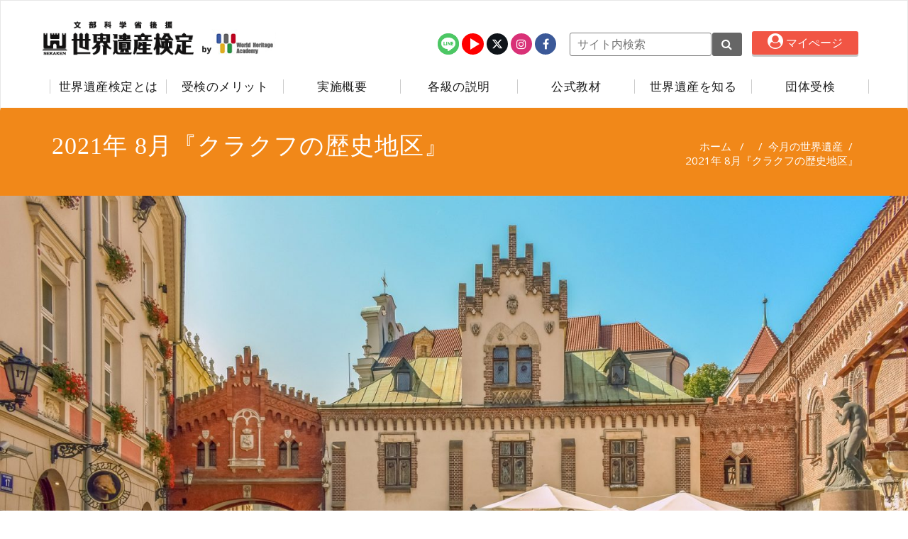

--- FILE ---
content_type: text/html; charset=UTF-8
request_url: https://www.sekaken.jp/whinfo/monthwh/monthwh-w023/
body_size: 14363
content:
<!DOCTYPE html>
<html lang="ja" >
<head>
	<!-- Google Tag Manager -->
	<script>(function(w,d,s,l,i){w[l]=w[l]||[];w[l].push({'gtm.start':
	new Date().getTime(),event:'gtm.js'});var f=d.getElementsByTagName(s)[0],
	j=d.createElement(s),dl=l!='dataLayer'?'&l='+l:'';j.async=true;j.src=
	'https://www.googletagmanager.com/gtm.js?id='+i+dl;f.parentNode.insertBefore(j,f);
	})(window,document,'script','dataLayer','GTM-P9XGF3L');</script>
	<!-- End Google Tag Manager -->
    <meta charset="UTF-8">
    <meta http-equiv="X-UA-Compatible" content="IE=edge">
    <meta name="viewport" content="width=device-width, initial-scale=1, minimum-scale=1.0">
	        <link rel="shortcut icon" href="https://www.sekaken.jp/wp-content/uploads/logo.jpg"/>
	    <link rel="pingback" href="https://www.sekaken.jp/xmlrpc.php">
	<link rel="icon" href="https://www.sekaken.jp/wp-content/themes/appointment-green-child/images/favicon.ico">
	<link href="https://use.fontawesome.com/releases/v6.4.2/css/all.css" rel="stylesheet">
	<title>2021年 8月『クラクフの歴史地区』 &#8211; 世界遺産検定</title>
<meta name='robots' content='max-image-preview:large' />
	<style>img:is([sizes="auto" i], [sizes^="auto," i]) { contain-intrinsic-size: 3000px 1500px }</style>
	<link rel='dns-prefetch' href='//fonts.googleapis.com' />
<link rel='stylesheet' id='sbi_styles-css' href='https://www.sekaken.jp/wp-content/plugins/instagram-feed/css/sbi-styles.min.css?ver=6.9.1' type='text/css' media='all' />
<link rel='stylesheet' id='wp-block-library-css' href='https://www.sekaken.jp/wp-includes/css/dist/block-library/style.min.css?ver=6.8.2' type='text/css' media='all' />
<style id='classic-theme-styles-inline-css' type='text/css'>
/*! This file is auto-generated */
.wp-block-button__link{color:#fff;background-color:#32373c;border-radius:9999px;box-shadow:none;text-decoration:none;padding:calc(.667em + 2px) calc(1.333em + 2px);font-size:1.125em}.wp-block-file__button{background:#32373c;color:#fff;text-decoration:none}
</style>
<style id='global-styles-inline-css' type='text/css'>
:root{--wp--preset--aspect-ratio--square: 1;--wp--preset--aspect-ratio--4-3: 4/3;--wp--preset--aspect-ratio--3-4: 3/4;--wp--preset--aspect-ratio--3-2: 3/2;--wp--preset--aspect-ratio--2-3: 2/3;--wp--preset--aspect-ratio--16-9: 16/9;--wp--preset--aspect-ratio--9-16: 9/16;--wp--preset--color--black: #000000;--wp--preset--color--cyan-bluish-gray: #abb8c3;--wp--preset--color--white: #ffffff;--wp--preset--color--pale-pink: #f78da7;--wp--preset--color--vivid-red: #cf2e2e;--wp--preset--color--luminous-vivid-orange: #ff6900;--wp--preset--color--luminous-vivid-amber: #fcb900;--wp--preset--color--light-green-cyan: #7bdcb5;--wp--preset--color--vivid-green-cyan: #00d084;--wp--preset--color--pale-cyan-blue: #8ed1fc;--wp--preset--color--vivid-cyan-blue: #0693e3;--wp--preset--color--vivid-purple: #9b51e0;--wp--preset--gradient--vivid-cyan-blue-to-vivid-purple: linear-gradient(135deg,rgba(6,147,227,1) 0%,rgb(155,81,224) 100%);--wp--preset--gradient--light-green-cyan-to-vivid-green-cyan: linear-gradient(135deg,rgb(122,220,180) 0%,rgb(0,208,130) 100%);--wp--preset--gradient--luminous-vivid-amber-to-luminous-vivid-orange: linear-gradient(135deg,rgba(252,185,0,1) 0%,rgba(255,105,0,1) 100%);--wp--preset--gradient--luminous-vivid-orange-to-vivid-red: linear-gradient(135deg,rgba(255,105,0,1) 0%,rgb(207,46,46) 100%);--wp--preset--gradient--very-light-gray-to-cyan-bluish-gray: linear-gradient(135deg,rgb(238,238,238) 0%,rgb(169,184,195) 100%);--wp--preset--gradient--cool-to-warm-spectrum: linear-gradient(135deg,rgb(74,234,220) 0%,rgb(151,120,209) 20%,rgb(207,42,186) 40%,rgb(238,44,130) 60%,rgb(251,105,98) 80%,rgb(254,248,76) 100%);--wp--preset--gradient--blush-light-purple: linear-gradient(135deg,rgb(255,206,236) 0%,rgb(152,150,240) 100%);--wp--preset--gradient--blush-bordeaux: linear-gradient(135deg,rgb(254,205,165) 0%,rgb(254,45,45) 50%,rgb(107,0,62) 100%);--wp--preset--gradient--luminous-dusk: linear-gradient(135deg,rgb(255,203,112) 0%,rgb(199,81,192) 50%,rgb(65,88,208) 100%);--wp--preset--gradient--pale-ocean: linear-gradient(135deg,rgb(255,245,203) 0%,rgb(182,227,212) 50%,rgb(51,167,181) 100%);--wp--preset--gradient--electric-grass: linear-gradient(135deg,rgb(202,248,128) 0%,rgb(113,206,126) 100%);--wp--preset--gradient--midnight: linear-gradient(135deg,rgb(2,3,129) 0%,rgb(40,116,252) 100%);--wp--preset--font-size--small: 13px;--wp--preset--font-size--medium: 20px;--wp--preset--font-size--large: 36px;--wp--preset--font-size--x-large: 42px;--wp--preset--spacing--20: 0.44rem;--wp--preset--spacing--30: 0.67rem;--wp--preset--spacing--40: 1rem;--wp--preset--spacing--50: 1.5rem;--wp--preset--spacing--60: 2.25rem;--wp--preset--spacing--70: 3.38rem;--wp--preset--spacing--80: 5.06rem;--wp--preset--shadow--natural: 6px 6px 9px rgba(0, 0, 0, 0.2);--wp--preset--shadow--deep: 12px 12px 50px rgba(0, 0, 0, 0.4);--wp--preset--shadow--sharp: 6px 6px 0px rgba(0, 0, 0, 0.2);--wp--preset--shadow--outlined: 6px 6px 0px -3px rgba(255, 255, 255, 1), 6px 6px rgba(0, 0, 0, 1);--wp--preset--shadow--crisp: 6px 6px 0px rgba(0, 0, 0, 1);}:where(.is-layout-flex){gap: 0.5em;}:where(.is-layout-grid){gap: 0.5em;}body .is-layout-flex{display: flex;}.is-layout-flex{flex-wrap: wrap;align-items: center;}.is-layout-flex > :is(*, div){margin: 0;}body .is-layout-grid{display: grid;}.is-layout-grid > :is(*, div){margin: 0;}:where(.wp-block-columns.is-layout-flex){gap: 2em;}:where(.wp-block-columns.is-layout-grid){gap: 2em;}:where(.wp-block-post-template.is-layout-flex){gap: 1.25em;}:where(.wp-block-post-template.is-layout-grid){gap: 1.25em;}.has-black-color{color: var(--wp--preset--color--black) !important;}.has-cyan-bluish-gray-color{color: var(--wp--preset--color--cyan-bluish-gray) !important;}.has-white-color{color: var(--wp--preset--color--white) !important;}.has-pale-pink-color{color: var(--wp--preset--color--pale-pink) !important;}.has-vivid-red-color{color: var(--wp--preset--color--vivid-red) !important;}.has-luminous-vivid-orange-color{color: var(--wp--preset--color--luminous-vivid-orange) !important;}.has-luminous-vivid-amber-color{color: var(--wp--preset--color--luminous-vivid-amber) !important;}.has-light-green-cyan-color{color: var(--wp--preset--color--light-green-cyan) !important;}.has-vivid-green-cyan-color{color: var(--wp--preset--color--vivid-green-cyan) !important;}.has-pale-cyan-blue-color{color: var(--wp--preset--color--pale-cyan-blue) !important;}.has-vivid-cyan-blue-color{color: var(--wp--preset--color--vivid-cyan-blue) !important;}.has-vivid-purple-color{color: var(--wp--preset--color--vivid-purple) !important;}.has-black-background-color{background-color: var(--wp--preset--color--black) !important;}.has-cyan-bluish-gray-background-color{background-color: var(--wp--preset--color--cyan-bluish-gray) !important;}.has-white-background-color{background-color: var(--wp--preset--color--white) !important;}.has-pale-pink-background-color{background-color: var(--wp--preset--color--pale-pink) !important;}.has-vivid-red-background-color{background-color: var(--wp--preset--color--vivid-red) !important;}.has-luminous-vivid-orange-background-color{background-color: var(--wp--preset--color--luminous-vivid-orange) !important;}.has-luminous-vivid-amber-background-color{background-color: var(--wp--preset--color--luminous-vivid-amber) !important;}.has-light-green-cyan-background-color{background-color: var(--wp--preset--color--light-green-cyan) !important;}.has-vivid-green-cyan-background-color{background-color: var(--wp--preset--color--vivid-green-cyan) !important;}.has-pale-cyan-blue-background-color{background-color: var(--wp--preset--color--pale-cyan-blue) !important;}.has-vivid-cyan-blue-background-color{background-color: var(--wp--preset--color--vivid-cyan-blue) !important;}.has-vivid-purple-background-color{background-color: var(--wp--preset--color--vivid-purple) !important;}.has-black-border-color{border-color: var(--wp--preset--color--black) !important;}.has-cyan-bluish-gray-border-color{border-color: var(--wp--preset--color--cyan-bluish-gray) !important;}.has-white-border-color{border-color: var(--wp--preset--color--white) !important;}.has-pale-pink-border-color{border-color: var(--wp--preset--color--pale-pink) !important;}.has-vivid-red-border-color{border-color: var(--wp--preset--color--vivid-red) !important;}.has-luminous-vivid-orange-border-color{border-color: var(--wp--preset--color--luminous-vivid-orange) !important;}.has-luminous-vivid-amber-border-color{border-color: var(--wp--preset--color--luminous-vivid-amber) !important;}.has-light-green-cyan-border-color{border-color: var(--wp--preset--color--light-green-cyan) !important;}.has-vivid-green-cyan-border-color{border-color: var(--wp--preset--color--vivid-green-cyan) !important;}.has-pale-cyan-blue-border-color{border-color: var(--wp--preset--color--pale-cyan-blue) !important;}.has-vivid-cyan-blue-border-color{border-color: var(--wp--preset--color--vivid-cyan-blue) !important;}.has-vivid-purple-border-color{border-color: var(--wp--preset--color--vivid-purple) !important;}.has-vivid-cyan-blue-to-vivid-purple-gradient-background{background: var(--wp--preset--gradient--vivid-cyan-blue-to-vivid-purple) !important;}.has-light-green-cyan-to-vivid-green-cyan-gradient-background{background: var(--wp--preset--gradient--light-green-cyan-to-vivid-green-cyan) !important;}.has-luminous-vivid-amber-to-luminous-vivid-orange-gradient-background{background: var(--wp--preset--gradient--luminous-vivid-amber-to-luminous-vivid-orange) !important;}.has-luminous-vivid-orange-to-vivid-red-gradient-background{background: var(--wp--preset--gradient--luminous-vivid-orange-to-vivid-red) !important;}.has-very-light-gray-to-cyan-bluish-gray-gradient-background{background: var(--wp--preset--gradient--very-light-gray-to-cyan-bluish-gray) !important;}.has-cool-to-warm-spectrum-gradient-background{background: var(--wp--preset--gradient--cool-to-warm-spectrum) !important;}.has-blush-light-purple-gradient-background{background: var(--wp--preset--gradient--blush-light-purple) !important;}.has-blush-bordeaux-gradient-background{background: var(--wp--preset--gradient--blush-bordeaux) !important;}.has-luminous-dusk-gradient-background{background: var(--wp--preset--gradient--luminous-dusk) !important;}.has-pale-ocean-gradient-background{background: var(--wp--preset--gradient--pale-ocean) !important;}.has-electric-grass-gradient-background{background: var(--wp--preset--gradient--electric-grass) !important;}.has-midnight-gradient-background{background: var(--wp--preset--gradient--midnight) !important;}.has-small-font-size{font-size: var(--wp--preset--font-size--small) !important;}.has-medium-font-size{font-size: var(--wp--preset--font-size--medium) !important;}.has-large-font-size{font-size: var(--wp--preset--font-size--large) !important;}.has-x-large-font-size{font-size: var(--wp--preset--font-size--x-large) !important;}
:where(.wp-block-post-template.is-layout-flex){gap: 1.25em;}:where(.wp-block-post-template.is-layout-grid){gap: 1.25em;}
:where(.wp-block-columns.is-layout-flex){gap: 2em;}:where(.wp-block-columns.is-layout-grid){gap: 2em;}
:root :where(.wp-block-pullquote){font-size: 1.5em;line-height: 1.6;}
</style>
<link rel='stylesheet' id='appointment-style-css' href='https://www.sekaken.jp/wp-content/themes/appointment-green-child/style.css?ver=6.8.2' type='text/css' media='all' />
<link rel='stylesheet' id='appointment-bootstrap-css-css' href='https://www.sekaken.jp/wp-content/themes/appointment/css/bootstrap.css?ver=6.8.2' type='text/css' media='all' />
<link rel='stylesheet' id='appointment-default-css' href='https://www.sekaken.jp/wp-content/themes/appointment/css/default.css?ver=6.8.2' type='text/css' media='all' />
<link rel='stylesheet' id='appointment-menu-css-css' href='https://www.sekaken.jp/wp-content/themes/appointment/css/theme-menu.css?ver=6.8.2' type='text/css' media='all' />
<link rel='stylesheet' id='appointment-element-css-css' href='https://www.sekaken.jp/wp-content/themes/appointment/css/element.css?ver=6.8.2' type='text/css' media='all' />
<link rel='stylesheet' id='appointment-font-awesome-min-css' href='https://www.sekaken.jp/wp-content/themes/appointment/css/font-awesome/css/font-awesome.min.css?ver=6.8.2' type='text/css' media='all' />
<link rel='stylesheet' id='appointment-media-responsive-css-css' href='https://www.sekaken.jp/wp-content/themes/appointment/css/media-responsive.css?ver=6.8.2' type='text/css' media='all' />
<link rel='stylesheet' id='appointment-fonts-css' href='//fonts.googleapis.com/css?family=Open+Sans%3A300%2C400%2C600%2C700%2C800%7Citalic%7CCourgette&#038;subset=latin%2Clatin-ext' type='text/css' media='all' />
<link rel='stylesheet' id='tablepress-default-css' href='https://www.sekaken.jp/wp-content/tablepress-combined.min.css?ver=13' type='text/css' media='all' />
<link rel='stylesheet' id='parent-style-css' href='https://www.sekaken.jp/wp-content/themes/appointment/style.css?ver=6.8.2' type='text/css' media='all' />
<link rel='stylesheet' id='theme-menu-css' href='https://www.sekaken.jp/wp-content/themes/appointment/css/theme-menu.css?ver=6.8.2' type='text/css' media='all' />
<link rel='stylesheet' id='element-style-css' href='https://www.sekaken.jp/wp-content/themes/appointment/css/element.css?ver=6.8.2' type='text/css' media='all' />
<link rel='stylesheet' id='media-responsive-css' href='https://www.sekaken.jp/wp-content/themes/appointment/css/media-responsive.css?ver=6.8.2' type='text/css' media='all' />
<link rel='stylesheet' id='child-style-css' href='https://www.sekaken.jp/wp-content/themes/appointment-green-child/style.css?ver=6.8.2' type='text/css' media='all' />
<link rel='stylesheet' id='child-nav-css' href='https://www.sekaken.jp/wp-content/themes/appointment-green-child/nav.css?ver=6.8.2' type='text/css' media='all' />
<link rel='stylesheet' id='default-css-css' href='https://www.sekaken.jp/wp-content/themes/appointment-green-child/css/default.css?ver=6.8.2' type='text/css' media='all' />
<link rel='stylesheet' id='cb-home-style-css' href='https://www.sekaken.jp/wp-content/themes/appointment-green-child/css/cb-home.css?ver=6.8.2' type='text/css' media='all' />
<script type="text/javascript" src="https://www.sekaken.jp/wp-includes/js/jquery/jquery.min.js?ver=3.7.1" id="jquery-core-js"></script>
<script type="text/javascript" src="https://www.sekaken.jp/wp-includes/js/jquery/jquery-migrate.min.js?ver=3.4.1" id="jquery-migrate-js"></script>
<script type="text/javascript" src="https://www.sekaken.jp/wp-content/themes/appointment/js/bootstrap.min.js?ver=6.8.2" id="appointment-bootstrap-js-js"></script>
<script type="text/javascript" src="https://www.sekaken.jp/wp-content/themes/appointment/js/menu/menu.js?ver=6.8.2" id="appointment-menu-js-js"></script>
<script type="text/javascript" src="https://www.sekaken.jp/wp-content/themes/appointment/js/page-scroll.js?ver=6.8.2" id="appointment-page-scroll-js-js"></script>
<script type="text/javascript" src="https://www.sekaken.jp/wp-content/themes/appointment/js/carousel.js?ver=6.8.2" id="appointment-carousel-js-js"></script>
<script type="text/javascript" src="https://www.sekaken.jp/wp-content/themes/appointment-green-child/js/menu/menu.js?ver=6.8.2" id="child-menu-js-js"></script>
<link rel="https://api.w.org/" href="https://www.sekaken.jp/wp-json/" /><link rel="alternate" title="JSON" type="application/json" href="https://www.sekaken.jp/wp-json/wp/v2/monthwh/41692" /><link rel="canonical" href="https://www.sekaken.jp/whinfo/monthwh/monthwh-w023/" />
<link rel="alternate" title="oEmbed (JSON)" type="application/json+oembed" href="https://www.sekaken.jp/wp-json/oembed/1.0/embed?url=https%3A%2F%2Fwww.sekaken.jp%2Fwhinfo%2Fmonthwh%2Fmonthwh-w023%2F" />
<link rel="alternate" title="oEmbed (XML)" type="text/xml+oembed" href="https://www.sekaken.jp/wp-json/oembed/1.0/embed?url=https%3A%2F%2Fwww.sekaken.jp%2Fwhinfo%2Fmonthwh%2Fmonthwh-w023%2F&#038;format=xml" />
<!-- Markup (JSON-LD) structured in schema.org ver.4.8.1 START -->
<script type="application/ld+json">
{
    "@context": "https://schema.org",
    "@type": "BreadcrumbList",
    "itemListElement": [
        {
            "@type": "ListItem",
            "position": 1,
            "item": {
                "@id": "https://www.sekaken.jp",
                "name": "トップ"
            }
        },
        {
            "@type": "ListItem",
            "position": 2,
            "item": {
                "@id": "https://www.sekaken.jp/monthwh_cat/monthwh/",
                "name": "今月の世界遺産"
            }
        },
        {
            "@type": "ListItem",
            "position": 3,
            "item": {
                "@id": "https://www.sekaken.jp/whinfo/monthwh/monthwh-w023/",
                "name": "2021年 8月『クラクフの歴史地区』"
            }
        }
    ]
}
</script>
<script type="application/ld+json">
{
    "@context": "https://schema.org",
    "@type": "Corporation",
    "name": "世界遺産検定事務局",
    "url": "https://pre.www.sekaken.jp/",
    "logo": "https://pre.www.sekaken.jp/wp-content/uploads/LGWZrcXc_400x400.jpg",
    "sameAs": [
        "https://www.facebook.com/sekakentaro",
        "https://twitter.com/sekakenpr",
        "https://www.instagram.com/sekaiisan_kentei/",
        "https://www.youtube.com/channel/UCtO833YWkFCZQpaT9_wyfrA"
    ]
}
</script>
<script type="application/ld+json">
{
    "@context": "https://schema.org",
    "@type": "SiteNavigationElement",
    "name": [
        "世界遺産検定とは",
        "実施概要",
        "各級の説明",
        "公式教材",
        "世界遺産を知る",
        "団体受検"
    ],
    "url": [
        "https://www.sekaken.jp/about/",
        "https://www.sekaken.jp/outline/",
        "https://www.sekaken.jp/each_grade/",
        "https://www.sekaken.jp/books/",
        "https://www.sekaken.jp/whinfo/",
        "https://www.sekaken.jp/group/"
    ]
}
</script>
<script type="application/ld+json">
{
    "@context": "https://schema.org",
    "@type": "WebSite",
    "name": "世界遺産検定事務局",
    "alternateName": "",
    "url": "http://www.sekaken.jp",
    "potentialAction": [
        {
            "@type": "SearchAction",
            "target": "https://pre.www.sekaken.jp/?s={search_term_string}",
            "query-input": "required name=search_term_string"
        }
    ]
}
</script>
<!-- Markup (JSON-LD) structured in schema.org END -->
<meta name='description' content='『クラクフの歴史地区』は世界で最初の12件の世界遺産のひとつ。ポーランド政府観光局の石川みゆきさんに、11世紀初頭から17世紀のワルシャワ遷都までの間、ポーランドの首都として栄えた古都クラクフの魅力をうかがいました。　※12月開催「46回検定」メインビジュアル'><meta name='twitter:card' content='summary_large_image' /><meta name='twitter:site' content='@sekakenpr' /><meta property='fb:app_id' content='555547341671720' /><meta property='og:url' content='https://www.sekaken.jp/whinfo/monthwh/monthwh-w023/' /><meta property='og:title' content='2021年 8月『クラクフの歴史地区』' /><meta property='og:description' content='' /><meta property='og:image' content='https://www.sekaken.jp/wp-content/uploads/d1bdc4040d0f50f7900599e47799e0af-6.jpg' /><meta property='og:site_name' content='世界遺産検定公式HP' />		<style type="text/css" id="wp-custom-css">
			.su-post-thumbnail{
	display: none;
}
.comment-title {
	display: none;
}
.slide-caption{
	display: none;
}
.blog-author{
	display: none;
}
.blog-btn-sm{
	display: none;
}
.comment{
	display: none;
}
.blog-lg-box .img-responsive .wp-post-image{
	display: none;
}
.su-post-comments-link{
	display: none;
}
.slide-btn-area-sm {
  display: none;
}
.su-post-meta {
	display: none;
}
.blog-post-lg {
	display: none;
}


		</style>
			   
</head>

<body class="wp-singular monthwh-template-default single single-monthwh postid-41692 wp-theme-appointment wp-child-theme-appointment-green-child" >

<!-- Google Tag Manager (noscript) -->
<noscript><iframe src="https://www.googletagmanager.com/ns.html?id=GTM-P9XGF3L"
height="0" width="0" style="display:none;visibility:hidden"></iframe></noscript>
<!-- End Google Tag Manager (noscript) -->

<!--Logo & Menu Section-->
<nav class="navbar navbar-default">
    <div class="container">
        <!-- Brand and toggle get grouped for better mobile display -->

		
		<div class="hTop">
        	<div class="navbar-header">
									<div class="logo-img">
		                <a class="navbar-brand " href="https://www.sekaken.jp/" title="世界遺産検定">
								                            <img class="img-responsive" src="https://www.sekaken.jp/wp-content/uploads/logo-mext-3.png"
	                                 style="height:px; width:px;"/>
								                    </a>
						<a class="navbar-brand" href="https://wha.or.jp/" target="_blank" rel="noopener norefferer">
							<img class="img-responsive" src="https://www.sekaken.jp/wp-content/themes/appointment-green-child/images/logo_sub.png" alt="">
						</a>
					</div>
					            <button type="button" class="navbar-toggle collapsed" data-toggle="collapse"
	                    data-target="#bs-example-navbar-collapse-1">
	                <span class="sr-only">Toggle navigation</span>
	                <span class="icon-bar"></span>
	                <span class="icon-bar"></span>
	                <span class="icon-bar"></span>
	            </button>
			</div>

	        <!-- 検索コーナー -->
		        	        <div class="navbar-header social" style="display: flex; float: right;">
	        	<ul id="%1$s" class="%2$s"><ul class="head-contact-social"><li><a href="https://lin.ee/0GsnRAI" target="_blank"  rel="noopener noreferrer"><img style= "width:31px;" src="/wp-content/themes/appointment-green-child/images/linelog.png"></a></li><li style="background:red;"class="youtub"><a href="https://www.youtube.com/user/sekakenman47" target="_blank"  rel="noopener noreferrer"></a></li><li class="twitter" style="background-color: #0f1419"><a href="https://twitter.com/sekakenpr"target="_blank"><i class="fa-brands fa-x-twitter"></i></a></li><li class='instagram' style='background-color: #D93177;'><a href='https://www.instagram.com/sekaiisan_kentei/' target='_blank'>
						<i class='fa fa-instagram'></i></a></li><li class="facebook spdino" style="background-color: #3B5998"><a href="https://www.facebook.com/sekakentaro"target="_blank"><i class="fa fa-facebook"></i></a></li></ul></ul>				<div class="searchBox dis-none">
	        		<form action="https://www.sekaken.jp/">
	        			<input type="text" class="search_widget_input" name="s" id="s" placeholder="サイト内検索">
	        			<button type="submit"><i class="fa fa-search"></i></button>
	        		</form>
	        	</div>

	        	<div class="spsearch" id="spsr">
					<div class="inbtn" id="srch">
						<i class="fa fa-search"></i><span> 検索</span>
					</div>

					<div class="cldbox" id="cldbox">
						
						<div class="srflex">
		        			<div class="formzone">
								<form action="https://www.sekaken.jp/" class="srchform">
									<input type="text" class="search_widget_input srchinp" name="s" id="s" placeholder="サイト内検索">
									<button type="submit"><i class="fa fa-search"></i></button>
								</form>
							</div>
							<div class="saerchcolse" id="clbtn">
		        				<i class="fa fa-window-close" ></i>
		        			</div>
		        		</div>	
						<div class="listzone">
							<ul class="srchlist">
								 
																		<li><a href="https://www.sekaken.jp/outline/schedule/#63rd">受付中の検定</a></li>
							    									
								<li><a href="https://www.sekaken.jp/books/">公式教材</a></li>
								<li><a href="https://www.sekaken.jp/each_grade/">各級について</a></li>
							</ul>
						</div>	
					</div>
				</div>
	        	<div class="button btnLogin">
	        		<a href="https://apps.ibt-cloud.com/app/user/sekaken/public" target="_blank"><i class="fa fa-user-circle"></i> マイぺージ</a>
	        	</div>
	        </div>
        </div>

        <!-- Collect the nav links, forms, and other content for toggling -->
        <div class="collapse navbar-collapse" id="bs-example-navbar-collapse-1">
			<ul id="menu-%e3%83%88%e3%83%83%e3%83%97%e3%83%a1%e3%83%8b%e3%83%a5%e3%83%bc" class="nav navbar-nav navbar-right"><li id="menu-item-859" class="menu-item menu-item-type-post_type menu-item-object-page menu-item-has-children menu-item-859 dropdown"><a href="https://www.sekaken.jp/about/">世界遺産検定とは<b class="caret"></b></a>
<ul class="dropdown-menu">
	<li id="menu-item-860" class="menu-item menu-item-type-post_type menu-item-object-page menu-item-860"><a href="https://www.sekaken.jp/about/nintei/">受検者データ・認定率</a></li>
	<li id="menu-item-3398" class="menu-item menu-item-type-post_type menu-item-object-page menu-item-3398"><a href="https://www.sekaken.jp/about/act-interview/">著名人・芸能人<br>インタビュー</a></li>
	<li id="menu-item-3399" class="menu-item menu-item-type-post_type menu-item-object-page menu-item-3399"><a href="https://www.sekaken.jp/about/recognition/">認定者インタビュー</a></li>
	<li id="menu-item-99461" class="menu-item menu-item-type-post_type menu-item-object-page menu-item-99461"><a href="https://www.sekaken.jp/about/prize/">成績優秀者表彰</a></li>
	<li id="menu-item-62210" class="menu-item menu-item-type-post_type menu-item-object-page menu-item-62210"><a href="https://www.sekaken.jp/about/past-event/">企画・イベント</a></li>
	<li id="menu-item-13932" class="menu-item menu-item-type-post_type menu-item-object-page menu-item-13932"><a href="https://www.sekaken.jp/about/sns/">公式SNS</a></li>
	<li id="menu-item-83838" class="menu-item menu-item-type-post_type menu-item-object-page menu-item-83838"><a href="https://www.sekaken.jp/meruma/">公式LINE・メルマガ</a></li>
	<li id="menu-item-854" class="menu-item menu-item-type-post_type menu-item-object-page menu-item-854"><a href="https://www.sekaken.jp/about/contract/">検定規約</a></li>
</ul>
</li>
<li id="menu-item-1567" class="menu-item menu-item-type-post_type menu-item-object-page menu-item-has-children menu-item-1567 dropdown"><a href="https://www.sekaken.jp/merit/">受検のメリット<b class="caret"></b></a>
<ul class="dropdown-menu">
	<li id="menu-item-3401" class="menu-item menu-item-type-post_type menu-item-object-page menu-item-3401"><a href="https://www.sekaken.jp/merit/privilege/">認定者特典</a></li>
	<li id="menu-item-75715" class="menu-item menu-item-type-post_type menu-item-object-page menu-item-75715"><a href="https://www.sekaken.jp/merit/job/">仕事で役立つ</a></li>
	<li id="menu-item-75714" class="menu-item menu-item-type-post_type menu-item-object-page menu-item-75714"><a href="https://www.sekaken.jp/merit/exam/">進学で役立つ</a></li>
</ul>
</li>
<li id="menu-item-756" class="menu-item menu-item-type-post_type menu-item-object-page menu-item-has-children menu-item-756 dropdown"><a href="https://www.sekaken.jp/outline/">実施概要<b class="caret"></b></a>
<ul class="dropdown-menu">
	<li id="menu-item-757" class="menu-item menu-item-type-post_type menu-item-object-page menu-item-757"><a href="https://www.sekaken.jp/outline/schedule/">年間日程、時間、受検料</a></li>
	<li id="menu-item-34380" class="menu-item menu-item-type-post_type menu-item-object-page menu-item-34380"><a href="https://www.sekaken.jp/outline/placelist/">会場一覧</a></li>
	<li id="menu-item-857" class="menu-item menu-item-type-post_type menu-item-object-page menu-item-857"><a href="https://www.sekaken.jp/outline/subscribe/">申込から受検の流れ</a></li>
	<li id="menu-item-79598" class="menu-item menu-item-type-post_type menu-item-object-page menu-item-79598"><a href="https://www.sekaken.jp/cbt/">CBT試験について</a></li>
</ul>
</li>
<li id="menu-item-867" class="menu-item menu-item-type-post_type menu-item-object-page menu-item-has-children menu-item-867 dropdown"><a href="https://www.sekaken.jp/each_grade/">各級の説明<b class="caret"></b></a>
<ul class="dropdown-menu">
	<li id="menu-item-2701" class="menu-item menu-item-type-post_type menu-item-object-page menu-item-2701"><a href="https://www.sekaken.jp/each_grade/criterion/">受検の目安</a></li>
	<li id="menu-item-855" class="menu-item menu-item-type-post_type menu-item-object-page menu-item-855"><a href="https://www.sekaken.jp/each_grade/mystar/">【マイスター】<br>概要と例題・対策</a></li>
	<li id="menu-item-761" class="menu-item menu-item-type-post_type menu-item-object-page menu-item-761"><a href="https://www.sekaken.jp/each_grade/ex_class1/">【1級】<br>概要と例題・対策</a></li>
	<li id="menu-item-82754" class="menu-item menu-item-type-post_type menu-item-object-page menu-item-82754"><a href="https://www.sekaken.jp/each_grade/ex_classp1/">【準1級】<br>概要と例題・対策</a></li>
	<li id="menu-item-760" class="menu-item menu-item-type-post_type menu-item-object-page menu-item-760"><a href="https://www.sekaken.jp/each_grade/ex_class2/">【2級】<br>概要と例題・対策</a></li>
	<li id="menu-item-759" class="menu-item menu-item-type-post_type menu-item-object-page menu-item-759"><a href="https://www.sekaken.jp/each_grade/ex_class3/">【3級】<br>概要と例題・対策</a></li>
	<li id="menu-item-758" class="menu-item menu-item-type-post_type menu-item-object-page menu-item-758"><a href="https://www.sekaken.jp/each_grade/ex_class4/">【4級】<br>概要と例題・対策</a></li>
</ul>
</li>
<li id="menu-item-850" class="menu-item menu-item-type-post_type menu-item-object-page menu-item-has-children menu-item-850 dropdown"><a href="https://www.sekaken.jp/books/">公式教材<b class="caret"></b></a>
<ul class="dropdown-menu">
	<li id="menu-item-93446" class="menu-item menu-item-type-custom menu-item-object-custom menu-item-has-children menu-item-93446 dropdown-submenu"><a>公式テキスト<b class="caret"></b></a>
	<ul class="dropdown-menu">
		<li id="menu-item-1109" class="menu-item menu-item-type-post_type menu-item-object-page menu-item-1109"><a href="https://www.sekaken.jp/books/1text-first/">1級テキスト上巻</a></li>
		<li id="menu-item-84876" class="menu-item menu-item-type-post_type menu-item-object-page menu-item-84876"><a href="https://www.sekaken.jp/books/1text-second/">1級テキスト中巻</a></li>
		<li id="menu-item-84859" class="menu-item menu-item-type-post_type menu-item-object-page menu-item-84859"><a href="https://www.sekaken.jp/books/1text-third/">1級テキスト下巻</a></li>
		<li id="menu-item-81743" class="menu-item menu-item-type-post_type menu-item-object-page menu-item-81743"><a href="https://www.sekaken.jp/books/p1text/">準1級テキスト</a></li>
		<li id="menu-item-1108" class="menu-item menu-item-type-post_type menu-item-object-page menu-item-1108"><a href="https://www.sekaken.jp/books/2text/">2級テキスト</a></li>
		<li id="menu-item-97498" class="menu-item menu-item-type-post_type menu-item-object-page menu-item-97498"><a href="https://www.sekaken.jp/books/3text/">3級テキスト</a></li>
		<li id="menu-item-1107" class="menu-item menu-item-type-post_type menu-item-object-page menu-item-1107"><a href="https://www.sekaken.jp/books/4text/">4級テキスト</a></li>
	</ul>
</li>
	<li id="menu-item-1079" class="menu-item menu-item-type-post_type menu-item-object-page menu-item-1079"><a href="https://www.sekaken.jp/books/workbook/">公式問題集</a></li>
	<li id="menu-item-86990" class="menu-item menu-item-type-post_type menu-item-object-page menu-item-86990"><a href="https://www.sekaken.jp/books/daijiten2024/">世界遺産大事典</a></li>
	<li id="menu-item-93445" class="menu-item menu-item-type-custom menu-item-object-custom menu-item-has-children menu-item-93445 dropdown-submenu"><a>関連書籍<b class="caret"></b></a>
	<ul class="dropdown-menu">
		<li id="menu-item-93447" class="menu-item menu-item-type-post_type menu-item-object-page menu-item-93447"><a href="https://www.sekaken.jp/books/okufuka/">『美しくて奥が深い世界遺産』</a></li>
	</ul>
</li>
	<li id="menu-item-71641" class="menu-item menu-item-type-custom menu-item-object-custom menu-item-has-children menu-item-71641 dropdown-submenu"><a>研究員の著書<b class="caret"></b></a>
	<ul class="dropdown-menu">
		<li id="menu-item-101757" class="menu-item menu-item-type-post_type menu-item-object-page menu-item-101757"><a href="https://www.sekaken.jp/books/mh-books04/">『13歳からの世界遺産』</a></li>
		<li id="menu-item-71642" class="menu-item menu-item-type-post_type menu-item-object-page menu-item-71642"><a href="https://www.sekaken.jp/books/mh-books03/">『人生を豊かにしたい人のための世界遺産』</a></li>
		<li id="menu-item-71644" class="menu-item menu-item-type-post_type menu-item-object-page menu-item-71644"><a href="https://www.sekaken.jp/books/mh-books02/">『世界遺産で考える5つの現在』</a></li>
		<li id="menu-item-71643" class="menu-item menu-item-type-post_type menu-item-object-page menu-item-71643"><a href="https://www.sekaken.jp/books/mh-books01/">『世界遺産のひみつ』</a></li>
	</ul>
</li>
	<li id="menu-item-71638" class="menu-item menu-item-type-custom menu-item-object-custom menu-item-has-children menu-item-71638 dropdown-submenu"><a>その他教材<b class="caret"></b></a>
	<ul class="dropdown-menu">
		<li id="menu-item-71639" class="menu-item menu-item-type-post_type menu-item-object-page menu-item-71639"><a href="https://www.sekaken.jp/books/wh_geography/">地理総合</a></li>
		<li id="menu-item-71640" class="menu-item menu-item-type-post_type menu-item-object-page menu-item-71640"><a href="https://www.sekaken.jp/workbook_special/">探究学習</a></li>
	</ul>
</li>
	<li id="menu-item-13620" class="menu-item menu-item-type-post_type menu-item-object-page menu-item-13620"><a href="https://www.sekaken.jp/each_grade/movie/">公式学習動画</a></li>
	<li id="menu-item-13927" class="menu-item menu-item-type-post_type menu-item-object-page menu-item-13927"><a href="https://www.sekaken.jp/books/new-info/">学習用資料</a></li>
</ul>
</li>
<li id="menu-item-861" class="menu-item menu-item-type-post_type menu-item-object-page menu-item-has-children menu-item-861 dropdown"><a href="https://www.sekaken.jp/whinfo/">世界遺産を知る<b class="caret"></b></a>
<ul class="dropdown-menu">
	<li id="menu-item-104046" class="menu-item menu-item-type-custom menu-item-object-custom menu-item-104046"><a target="_blank" href="https://pamon.sekaken.jp/">世界遺産ナビ【pamon】</a></li>
	<li id="menu-item-6215" class="menu-item menu-item-type-custom menu-item-object-custom menu-item-6215"><a href="https://www.sekaken.jp/whinfo/q-list/">せかけんクイズ</a></li>
	<li id="menu-item-3407" class="menu-item menu-item-type-post_type menu-item-object-page menu-item-3407"><a href="https://www.sekaken.jp/whinfo/means/">世界遺産とは</a></li>
	<li id="menu-item-864" class="menu-item menu-item-type-post_type menu-item-object-page menu-item-864"><a href="https://www.sekaken.jp/whinfo/touroku/">登録までの流れ</a></li>
	<li id="menu-item-863" class="menu-item menu-item-type-post_type menu-item-object-page menu-item-863"><a href="https://www.sekaken.jp/whinfo/list/">世界遺産リスト</a></li>
	<li id="menu-item-46583" class="menu-item menu-item-type-post_type menu-item-object-page menu-item-46583"><a href="https://www.sekaken.jp/whinfo/worldheritage-movie/">動画で知る世界遺産</a></li>
	<li id="menu-item-865" class="menu-item menu-item-type-post_type menu-item-object-page menu-item-865"><a href="https://www.sekaken.jp/whinfo/blog/">研究員ブログ</a></li>
	<li id="menu-item-10596" class="menu-item menu-item-type-custom menu-item-object-custom menu-item-10596"><a href="https://www.sekaken.jp/whinfo/monthwh/">今月の世界遺産</a></li>
	<li id="menu-item-100160" class="menu-item menu-item-type-post_type menu-item-object-page menu-item-100160"><a href="https://www.sekaken.jp/whinfo/ranking-2025/">世界遺産ランキング</a></li>
	<li id="menu-item-66662" class="menu-item menu-item-type-post_type menu-item-object-page menu-item-66662"><a href="https://www.sekaken.jp/sdgs/">世界遺産×SDGs</a></li>
</ul>
</li>
<li id="menu-item-3829" class="menu-item menu-item-type-post_type menu-item-object-page menu-item-has-children menu-item-3829 dropdown"><a href="https://www.sekaken.jp/group/">団体受検<b class="caret"></b></a>
<ul class="dropdown-menu">
	<li id="menu-item-3824" class="menu-item menu-item-type-post_type menu-item-object-page menu-item-3824"><a href="https://www.sekaken.jp/group/about/">団体受検について</a></li>
	<li id="menu-item-1507" class="menu-item menu-item-type-post_type menu-item-object-page menu-item-1507"><a href="https://www.sekaken.jp/group/merit-government/">団体受検の活用</a></li>
	<li id="menu-item-1501" class="menu-item menu-item-type-post_type menu-item-object-page menu-item-1501"><a href="https://www.sekaken.jp/group/group-case/">団体受検事例</a></li>
	<li id="menu-item-15823" class="menu-item menu-item-type-post_type menu-item-object-page menu-item-15823"><a href="https://www.sekaken.jp/group/pamphlet/">団体受検用資料</a></li>
	<li id="menu-item-13393" class="menu-item menu-item-type-custom menu-item-object-custom menu-item-13393"><a target="_blank" href="https://apps.ibt-cloud.com/app/group/sekaken">団体担当者ログイン</a></li>
</ul>
</li>
</ul>        </div><!-- /.navbar-collapse -->
    </div><!-- /.container-fluid -->
</nav>
<!--/Logo & Menu Section-->
<div class="clearfix"></div>


<link rel="stylesheet" href="https://www.sekaken.jp/wp-content/themes/appointment-green-child/css/sns.css" type="text/css" />
<link rel="stylesheet" href="https://www.sekaken.jp/wp-content/themes/appointment-green-child/css/mc.css" type="text/css">

<!-- Page Title Section -->
<div class="page-title-section">		
	<div class="overlay">
		<div class="container">
			<div class="row">
				<div class="col-md-7">
					<div class="page-title">
						<h1>
							2021年 8月『クラクフの歴史地区』		
						</h1>
					</div>
				</div>
				<div class="col-md-5">
					<ul class="page-breadcrumb">
						<li><a href="https://www.sekaken.jp">ホーム</a> &nbsp &#47; &nbsp<a href="https://www.sekaken.jp//"></a> &nbsp &#47; &nbsp<a href="https://www.sekaken.jp//monthwh/">今月の世界遺産</a>&nbsp &#47; &nbsp<li class="active">2021年 8月『クラクフの歴史地区』</li></li>					</ul>
				</div>
			</div>
		</div>	
	</div>
</div>
<!-- /Page Title Section -->
<div class="clearfix"></div>    <!-- Blog Section Right Sidebar -->
	<img width="1920" height="1280" src="https://www.sekaken.jp/wp-content/uploads/d1bdc4040d0f50f7900599e47799e0af-6.jpg" class="attachment-full size-full wp-post-image" alt="" decoding="async" fetchpriority="high" srcset="https://www.sekaken.jp/wp-content/uploads/d1bdc4040d0f50f7900599e47799e0af-6.jpg 1920w, https://www.sekaken.jp/wp-content/uploads/d1bdc4040d0f50f7900599e47799e0af-6-300x200.jpg 300w, https://www.sekaken.jp/wp-content/uploads/d1bdc4040d0f50f7900599e47799e0af-6-1024x683.jpg 1024w, https://www.sekaken.jp/wp-content/uploads/d1bdc4040d0f50f7900599e47799e0af-6-150x100.jpg 150w, https://www.sekaken.jp/wp-content/uploads/d1bdc4040d0f50f7900599e47799e0af-6-768x512.jpg 768w, https://www.sekaken.jp/wp-content/uploads/d1bdc4040d0f50f7900599e47799e0af-6-1536x1024.jpg 1536w" sizes="(max-width: 1920px) 100vw, 1920px" />			<div class="page-builder">
				<div id="post-41692" class="blog-lg-area-left post-41692 monthwh type-monthwh status-publish has-post-thumbnail hentry monthwh_cat-monthwh">
					<div class="media">
						<div class="media-body">
							<div class="container">
	        					<div class="row">
						            <!-- Blog Area -->
						            <div class="col-md-12">
									
<h2 class="wp-block-heading"></h2>



<p class="has-text-align-left"></p>



<h2><i class="fa fa-university ch2"></i> 世界で最初の世界遺産「クラクフ」の魅力</h2>



<hr class="wp-block-separator is-style-default"/>



<p class="has-text-align-left">　本日より受付がはじまりました第46回世界遺産検定のメインビジュアルは、ポーランド共和国の『クラクフの歴史地区』です。聞きなじみのない方もいるかもしれませんが、クラクフは11世紀初頭から17世紀のワルシャワ遷都までの間、ポーランドの首都として栄えた古都です。さらに、1978年に選ばれた世界で最初の12件の世界遺産のひとつでもあります。今回はクラクフに4年間の滞在経験があるポーランド政府観光局の石川みゆきさんにその魅力をうかがっていきます。</p>



<div class="wp-block-image contents-img02"><figure class="aligncenter size-large"><img decoding="async" src="https://www.sekaken.jp/wp-content/uploads/3d46a548c170ba3731a532f1d4388608.jpg" alt="" class="wp-image-41733" srcset="https://www.sekaken.jp/wp-content/uploads/3d46a548c170ba3731a532f1d4388608.jpg 906w, https://www.sekaken.jp/wp-content/uploads/3d46a548c170ba3731a532f1d4388608-300x202.jpg 300w, https://www.sekaken.jp/wp-content/uploads/3d46a548c170ba3731a532f1d4388608-150x101.jpg 150w, https://www.sekaken.jp/wp-content/uploads/3d46a548c170ba3731a532f1d4388608-768x518.jpg 768w" sizes="(max-width: 906px) 100vw, 906px" /><figcaption>クラクフの中央広場と聖マリア聖堂</figcaption></figure></div>



<div class="wp-block-group"><div class="wp-block-group__inner-container is-layout-flow wp-block-group-is-layout-flow">
<div class="wp-block-group"><div class="wp-block-group__inner-container is-layout-flow wp-block-group-is-layout-flow">
<div class="wp-block-group"><div class="wp-block-group__inner-container is-layout-flow wp-block-group-is-layout-flow">
<p class="has-text-align-left">　まず石川さんが紹介してくれたのが「聖マリア教会」。こちらはクラクフの中央広場に立つ13世紀に築かれたゴシック様式の教会です。レンガ造りの建物も素晴らしいですが、石川さんが注目して欲しいというのが“ラッパ吹き”です。「聖マリア教会では高い塔の上の窓が毎時00分に開かれ、そこからラッパが吹き鳴らされます。この演奏は曲の途中でピタッと止まってしまいます。じつはこれ13世紀にモンゴル軍がポーランドに来襲した時に、敵の襲撃をラッパで告げた吹き手が、矢で喉を撃たれて亡くなってしまったことを表しています。命と引き換えに街を守ったラッパの吹き手の勇気を今に伝えているのです」（ポーランド政府観光局　石川さん）<br>
　ポーランドの首都だったクラクフは、13世紀半ばにモンゴル軍に攻め込まれて破壊された歴史をもちます。その後、街は再建され自治都市として繁栄するのですが、700年以上たった今でも、当時の出来事を伝えるラッパの音が鳴り続けているんですね。

</p>



<p></p>
</div></div>
</div></div>
</div></div>



<div class="wp-block-image contents-img02"><figure class="aligncenter size-large"><img decoding="async" src="https://www.sekaken.jp/wp-content/uploads/af7fb79b039696f8896143778a63203e.jpg" alt="" class="wp-image-41738" srcset="https://www.sekaken.jp/wp-content/uploads/af7fb79b039696f8896143778a63203e.jpg 576w, https://www.sekaken.jp/wp-content/uploads/af7fb79b039696f8896143778a63203e-216x300.jpg 216w, https://www.sekaken.jp/wp-content/uploads/af7fb79b039696f8896143778a63203e-108x150.jpg 108w" sizes="(max-width: 576px) 100vw, 576px" /><figcaption>聖マリア聖堂の塔の上のラッパの吹き手</figcaption></figure></div>



<h2><i class="fa fa-university ch2"></i> ゴミを博物館で鑑賞!? クラクフ地下博物館とは</h2>



<p class="has-text-align-left">　続いて石川さんが紹介してくれたのが、ヨーロッパでも有数の歴史ある美しい広場として知られる中央広場の地下に2010年にオープンした「クラクフ地下博物館」です。“地下”博物館とはあまり聞いたことありません。どんな博物館なのでしょうか？<br>　「こちらはクラクフの中央広場の地下に集積したゴミを見ることができる博物館です。じつはクラクフの中央広場の地面は時代を追うごとに高くなっています。中央広場にどんどんゴミが積もっていったためです。この“地下”博物館では、そんな昔のゴミを見て考古学的観点から、時代ごとの生活の変化を知ることができます」（ポーランド政府観光局　石川さん）<br>　広場の地下に積もったゴミを展示してしまうとは……発想が斬新ですね。この「クラクフ地下博物館」は3Dやマルチメディアを使った体験型の展示が特徴で、人気スポットの１つとなっているそうです。中央広場の地下に広がる謎めいた「クラクフ地下博物館」、ぜひ訪ねてみたいです。</p>



<div class="wp-block-image contents-img02"><figure class="aligncenter size-large is-resized"><a href="https://www.flickr.com/photos/bazylek/5297502489/" target="_blank" rel="noopener"><img decoding="async" src="https://www.sekaken.jp/wp-content/uploads/cbd1b6393c137ade5b92f19861437702-1024x680.jpg" alt="" class="wp-image-41743" width="840" height="557" srcset="https://www.sekaken.jp/wp-content/uploads/cbd1b6393c137ade5b92f19861437702-1024x680.jpg 1024w, https://www.sekaken.jp/wp-content/uploads/cbd1b6393c137ade5b92f19861437702-300x199.jpg 300w, https://www.sekaken.jp/wp-content/uploads/cbd1b6393c137ade5b92f19861437702-150x100.jpg 150w, https://www.sekaken.jp/wp-content/uploads/cbd1b6393c137ade5b92f19861437702-768x510.jpg 768w, https://www.sekaken.jp/wp-content/uploads/cbd1b6393c137ade5b92f19861437702.jpg 1250w" sizes="(max-width: 840px) 100vw, 840px" /></a><figcaption>中央広場の地下4000㎡にわたって広がる「クラクフ地下博物館」</figcaption></figure></div>



<p class="has-text-align-left">　石川さんは「ポーランドに滞在するならば、首都ワルシャワよりクラクフに滞在する時間を長く取った方がいい」と勧めるそうです。それだけ、さまざまな楽しみ方のできる味わい深い街ということです。そんな楽しみの一つとして石川さんが挙げるのが“料理レッスン”。「クラクフの多くのレストランが旅行者へクラクフ名物のオブヴァジャネック（ベーグルの元祖といわれるパン）などの料理講座をやっています。14世紀からの歴史をもつ老舗レストラン『ヴィエジネク（Wierzynek）』などでもやっていますよ」
</p>



<div style="height:11px" aria-hidden="true" class="wp-block-spacer"></div>



<div class="wp-block-group"><div class="wp-block-group__inner-container is-layout-flow wp-block-group-is-layout-flow">
<div class="wp-block-group"><div class="wp-block-group__inner-container is-layout-flow wp-block-group-is-layout-flow">
<div class="wp-block-image contents-img02"><figure class="aligncenter size-large"><img decoding="async" src="https://www.sekaken.jp/wp-content/uploads/ac5767ee625646e03049d776aed30b9c.jpg" alt="" class="wp-image-41744" srcset="https://www.sekaken.jp/wp-content/uploads/ac5767ee625646e03049d776aed30b9c.jpg 879w, https://www.sekaken.jp/wp-content/uploads/ac5767ee625646e03049d776aed30b9c-300x200.jpg 300w, https://www.sekaken.jp/wp-content/uploads/ac5767ee625646e03049d776aed30b9c-150x100.jpg 150w, https://www.sekaken.jp/wp-content/uploads/ac5767ee625646e03049d776aed30b9c-768x513.jpg 768w" sizes="(max-width: 879px) 100vw, 879px" /><figcaption>中世まで歴史をさかのぼることができるクラクフ名物のオブヴァジャネック</figcaption></figure></div>



<div class="wp-block-group"><div class="wp-block-group__inner-container is-layout-flow wp-block-group-is-layout-flow">
<p class="has-text-align-left">　旅先でその土地の料理を教わるのは、とても良い思い出になりそうですね。この他にも、日本にゆかりのある「日本美術技術博物館“マンガ”館」や、映画『シンドラーのリスト』の舞台となったユダヤ人街「カジミエシュ地区」など、見どころいっぱいのクラクフの街。コロナ禍が終息したら、ぜひ訪れてみたいです。
</p>
</div></div>



<p></p>
</div></div>
</div></div>



<p class="has-text-align-right">（世界遺産検定事務局 大澤暁）</p>



<p class="has-text-align-center box-72 has-small-font-size">クラクフの歴史地区<br>登録基準：（iv）<br>登録年：1978年/2010年範囲変更<br>登録区分：文化遺産<br></p>



<div class="wp-block-image"><figure class="aligncenter size-large"><img decoding="async" src="https://www.sekaken.jp/wp-content/uploads/efa481564910ff3fd10a169e8b406590.jpg" alt="" class="wp-image-41819" srcset="https://www.sekaken.jp/wp-content/uploads/efa481564910ff3fd10a169e8b406590.jpg 728w, https://www.sekaken.jp/wp-content/uploads/efa481564910ff3fd10a169e8b406590-300x37.jpg 300w, https://www.sekaken.jp/wp-content/uploads/efa481564910ff3fd10a169e8b406590-150x19.jpg 150w" sizes="(max-width: 728px) 100vw, 728px" /></figure></div>



<div class="wp-block-image"><figure class="aligncenter size-large"><a href="https://tour.his-j.com/ct/search/02A_10/?default_airport=02A_10&amp;airport=02A_10&amp;area=EUR&amp;country=POL&amp;tour_day=&amp;min_price=&amp;max_price=&amp;city=&amp;utm_source=sekaiisan&amp;utm_medium=sekaiisan&amp;utm_campaign=sekaiisan&amp;utm_content=sekaiisan" target="_blank" rel="noopener"><img decoding="async" src="https://www.sekaken.jp/wp-content/uploads/de1d6392485e3f72e5dba27fd348d1b8-1.jpg" alt="" class="wp-image-41746" srcset="https://www.sekaken.jp/wp-content/uploads/de1d6392485e3f72e5dba27fd348d1b8-1.jpg 728w, https://www.sekaken.jp/wp-content/uploads/de1d6392485e3f72e5dba27fd348d1b8-1-300x37.jpg 300w, https://www.sekaken.jp/wp-content/uploads/de1d6392485e3f72e5dba27fd348d1b8-1-150x19.jpg 150w" sizes="(max-width: 728px) 100vw, 728px" /></a></figure></div>



<p><strong>次回の更新は2021年10月下旬を予定しています。</strong></p>

																			<div class="bg">
											<h2 class="head_01 sky">
												<i class="fa fa-star yellow"></i>
												<span class="snow vertical">例題</span>
											</h2>
											<div class="contents-wrap mb30">
												<!-- クイズループ -->
												<div class="contents-q">
													<div class="contents-h1">
														Q1.『クラクフの歴史地区』はどこの国の世界遺産でしょうか？														<span class="font80">
															（4級レベル）
														</span>
													</div>												
													<ol>
														<li>ポーランド共和国</li>
														<li>インド</li>
														<li>エクアドル共和国</li>
														<li>カナダ</li>
													</ol>
													<div class="right">
														<div onclick="obj=document.getElementById('open1').style; obj.display=(obj.display=='none')?'block':'none';">
															<i class="fa fa-caret-right"></i>
															<a class="btn-flat-blue">解答はこちら</a>
														</div>
														<div id="open1" style="display: none;">
															<span class="red">
																<strong>答え：(1)</strong>
															</span>
														</div>
													</div>
												</div>
												<div class="contents-q">
													<div class="contents-h1">
														Q2.『クラクフの歴史地区』の説明として正しいものはどれでしょうか？														<span class="font80">
															（3級レベル）
														</span>
													</div>												
													<ol>
														<li>ルネサンスの中心地として繁栄した</li>
														<li>スペインのかつての都である</li>
														<li>世界で最初の世界遺産の１つである</li>
														<li>サンスーシ宮殿とその庭園が有名</li>
													</ol>
													<div class="right">
														<div onclick="obj=document.getElementById('open2').style; obj.display=(obj.display=='none')?'block':'none';">
															<i class="fa fa-caret-right"></i>
															<a class="btn-flat-blue">解答はこちら</a>
														</div>
														<div id="open2" style="display: none;">
															<span class="red">
																<strong>答え：(3)</strong>
															</span>
														</div>
													</div>
												</div>
												<div class="contents-q">
													<div class="contents-h1">
														Q3. 『クラクフの歴史地区』の構成資産として正しいものはどれでしょうか？														<span class="font80">
															（2級レベル）
														</span>
													</div>												
													<ol>
														<li>サン・ヴィターレ聖堂</li>
														<li>ヴィ―スの巡礼教会</li>
														<li>シェーンブルン宮殿</li>
														<li>ヴァヴェル城</li>
													</ol>
													<div class="right">
														<div onclick="obj=document.getElementById('open3').style; obj.display=(obj.display=='none')?'block':'none';">
															<i class="fa fa-caret-right"></i>
															<a class="btn-flat-blue">解答はこちら</a>
														</div>
														<div id="open3" style="display: none;">
															<span class="red">
																<strong>答え：(4)</strong>
															</span>
														</div>
													</div>
												</div>	
											</div>
										</div>
									        							</div>

							    </div>
							    
	<nav class="navigation post-navigation" aria-label="投稿">
		<h2 class="screen-reader-text">投稿ナビゲーション</h2>
		<div class="nav-links"><div class="nav-previous"><a href="https://www.sekaken.jp/whinfo/monthwh/monthwh-w022/" rel="prev">← 2021年 6月『イスファハーンのイマーム広場』</a></div><div class="nav-next"><a href="https://www.sekaken.jp/whinfo/monthwh/monthwh-w024/" rel="next">2021年 10月『バーミヤン渓谷の文化的景観と古代遺跡群　①』 →</a></div></div>
	</nav>
								<div class="center">
					                <a href="https://twitter.com/share?url=https://www.sekaken.jp/whinfo/monthwh/monthwh-w023/&text=2021年 8月『クラクフの歴史地区』" class="fa fa-twitter btn-twitter" rel="nofollow" target="_blank">Twitterでシェア</a>

					                <a href="https://www.facebook.com/share.php?u=https://www.sekaken.jp/whinfo/monthwh/monthwh-w023/" class="fa fa-facebook btn-facebook" rel="nofollow" target="_blank">Facebookでシェア</a>
				            	</div>
							</div>
			            		</div>
	        		</div>
	    		</div>
			</div>
<!-- Footer Section -->


<div class="footer-section">

    <div class="container">

        <div class="row footer-widget-section">

			<div class="col-md-2 col-sm-6 footer-widget-column"><div class="menu-%e3%83%95%e3%83%83%e3%82%bf%e3%83%bc%e4%b8%96%e7%95%8c%e9%81%ba%e7%94%a3%e6%a4%9c%e5%ae%9a%e3%81%a8%e3%81%af-container"><ul id="menu-%e3%83%95%e3%83%83%e3%82%bf%e3%83%bc%e4%b8%96%e7%95%8c%e9%81%ba%e7%94%a3%e6%a4%9c%e5%ae%9a%e3%81%a8%e3%81%af" class="menu"><li id="menu-item-2538" class="menu-item menu-item-type-post_type menu-item-object-page menu-item-has-children menu-item-2538"><a href="https://www.sekaken.jp/about/">世界遺産検定とは</a>
<ul class="sub-menu">
	<li id="menu-item-2540" class="menu-item menu-item-type-post_type menu-item-object-page menu-item-2540"><a href="https://www.sekaken.jp/about/nintei/">受検者データ・認定率</a></li>
	<li id="menu-item-6852" class="menu-item menu-item-type-post_type menu-item-object-page menu-item-6852"><a href="https://www.sekaken.jp/about/act-interview/">著名人・芸能人インタビュー</a></li>
	<li id="menu-item-6853" class="menu-item menu-item-type-post_type menu-item-object-page menu-item-6853"><a href="https://www.sekaken.jp/about/recognition/">認定者インタビュー</a></li>
	<li id="menu-item-99462" class="menu-item menu-item-type-post_type menu-item-object-page menu-item-99462"><a href="https://www.sekaken.jp/about/prize/">成績優秀者表彰</a></li>
	<li id="menu-item-73047" class="menu-item menu-item-type-post_type menu-item-object-page menu-item-73047"><a href="https://www.sekaken.jp/about/past-event/">企画・イベント</a></li>
	<li id="menu-item-13997" class="menu-item menu-item-type-post_type menu-item-object-page menu-item-13997"><a href="https://www.sekaken.jp/about/sns/">公式SNS</a></li>
	<li id="menu-item-83839" class="menu-item menu-item-type-post_type menu-item-object-page menu-item-83839"><a href="https://www.sekaken.jp/meruma/">公式LINE・メルマガ</a></li>
	<li id="menu-item-2541" class="menu-item menu-item-type-post_type menu-item-object-page menu-item-2541"><a href="https://www.sekaken.jp/about/contract/">検定規約</a></li>
</ul>
</li>
</ul></div></div><div class="col-md-2 col-sm-6 footer-widget-column"><div class="menu-%e3%83%95%e3%83%83%e3%82%bf%e3%83%bc%e5%8f%97%e6%a4%9c%e3%81%ae%e3%83%a1%e3%83%aa%e3%83%83%e3%83%88-container"><ul id="menu-%e3%83%95%e3%83%83%e3%82%bf%e3%83%bc%e5%8f%97%e6%a4%9c%e3%81%ae%e3%83%a1%e3%83%aa%e3%83%83%e3%83%88" class="menu"><li id="menu-item-75973" class="menu-item menu-item-type-post_type menu-item-object-page menu-item-has-children menu-item-75973"><a href="https://www.sekaken.jp/merit/">受検のメリット</a>
<ul class="sub-menu">
	<li id="menu-item-75975" class="menu-item menu-item-type-post_type menu-item-object-page menu-item-75975"><a href="https://www.sekaken.jp/merit/privilege/">認定者特典</a></li>
	<li id="menu-item-75974" class="menu-item menu-item-type-post_type menu-item-object-page menu-item-75974"><a href="https://www.sekaken.jp/merit/job/">仕事で役立つ</a></li>
	<li id="menu-item-75972" class="menu-item menu-item-type-post_type menu-item-object-page menu-item-75972"><a href="https://www.sekaken.jp/merit/exam/">進学で役立つ</a></li>
</ul>
</li>
</ul></div></div><div class="col-md-2 col-sm-6 footer-widget-column"><div class="menu-%e3%83%95%e3%83%83%e3%82%bf%e3%83%bc%e5%ae%9f%e6%96%bd%e6%a6%82%e8%a6%81-container"><ul id="menu-%e3%83%95%e3%83%83%e3%82%bf%e3%83%bc%e5%ae%9f%e6%96%bd%e6%a6%82%e8%a6%81" class="menu"><li id="menu-item-2553" class="menu-item menu-item-type-post_type menu-item-object-page menu-item-has-children menu-item-2553"><a href="https://www.sekaken.jp/outline/">実施概要</a>
<ul class="sub-menu">
	<li id="menu-item-2550" class="menu-item menu-item-type-post_type menu-item-object-page menu-item-2550"><a href="https://www.sekaken.jp/outline/schedule/">年間日程、時間、受検料</a></li>
	<li id="menu-item-55458" class="menu-item menu-item-type-post_type menu-item-object-page menu-item-55458"><a href="https://www.sekaken.jp/outline/placelist/">会場一覧</a></li>
	<li id="menu-item-2552" class="menu-item menu-item-type-post_type menu-item-object-page menu-item-2552"><a href="https://www.sekaken.jp/outline/subscribe/">申込から受検の流れ</a></li>
	<li id="menu-item-79599" class="menu-item menu-item-type-post_type menu-item-object-page menu-item-79599"><a href="https://www.sekaken.jp/cbt/">CBT試験について</a></li>
</ul>
</li>
</ul></div></div><div class="col-md-2 col-sm-6 footer-widget-column"><div class="menu-%e3%83%95%e3%83%83%e3%82%bf%e3%83%bc%e5%90%84%e7%b4%9a%e3%81%ae%e8%aa%ac%e6%98%8e-container"><ul id="menu-%e3%83%95%e3%83%83%e3%82%bf%e3%83%bc%e5%90%84%e7%b4%9a%e3%81%ae%e8%aa%ac%e6%98%8e" class="menu"><li id="menu-item-6894" class="menu-item menu-item-type-post_type menu-item-object-page menu-item-has-children menu-item-6894"><a href="https://www.sekaken.jp/each_grade/">各級の説明</a>
<ul class="sub-menu">
	<li id="menu-item-6864" class="menu-item menu-item-type-post_type menu-item-object-page menu-item-6864"><a href="https://www.sekaken.jp/each_grade/criterion/">受検の目安</a></li>
	<li id="menu-item-6865" class="menu-item menu-item-type-post_type menu-item-object-page menu-item-6865"><a href="https://www.sekaken.jp/each_grade/mystar/">マイスター／概要と例題</a></li>
	<li id="menu-item-6866" class="menu-item menu-item-type-post_type menu-item-object-page menu-item-6866"><a href="https://www.sekaken.jp/each_grade/ex_class1/">1級／概要と例題</a></li>
	<li id="menu-item-82755" class="menu-item menu-item-type-post_type menu-item-object-page menu-item-82755"><a href="https://www.sekaken.jp/each_grade/ex_classp1/">準1級／概要と例題</a></li>
	<li id="menu-item-6867" class="menu-item menu-item-type-post_type menu-item-object-page menu-item-6867"><a href="https://www.sekaken.jp/each_grade/ex_class2/">2級／概要と例題</a></li>
	<li id="menu-item-6868" class="menu-item menu-item-type-post_type menu-item-object-page menu-item-6868"><a href="https://www.sekaken.jp/each_grade/ex_class3/">3級／概要と例題</a></li>
	<li id="menu-item-6869" class="menu-item menu-item-type-post_type menu-item-object-page menu-item-6869"><a href="https://www.sekaken.jp/each_grade/ex_class4/">4級／概要と例題</a></li>
</ul>
</li>
</ul></div></div><div class="col-md-2 col-sm-6 footer-widget-column"><div class="menu-%e3%83%95%e3%83%83%e3%82%bf%e3%83%bc%e5%85%ac%e5%bc%8f%e6%95%99%e6%9d%90-container"><ul id="menu-%e3%83%95%e3%83%83%e3%82%bf%e3%83%bc%e5%85%ac%e5%bc%8f%e6%95%99%e6%9d%90" class="menu"><li id="menu-item-2530" class="menu-item menu-item-type-post_type menu-item-object-page menu-item-has-children menu-item-2530"><a href="https://www.sekaken.jp/books/">公式教材</a>
<ul class="sub-menu">
	<li id="menu-item-2533" class="menu-item menu-item-type-post_type menu-item-object-page menu-item-2533"><a href="https://www.sekaken.jp/books/1text-first/">1級テキスト上巻</a></li>
	<li id="menu-item-84875" class="menu-item menu-item-type-post_type menu-item-object-page menu-item-84875"><a href="https://www.sekaken.jp/books/1text-second/">1級テキスト中巻</a></li>
	<li id="menu-item-84860" class="menu-item menu-item-type-post_type menu-item-object-page menu-item-84860"><a href="https://www.sekaken.jp/books/1text-third/">1級テキスト下巻</a></li>
	<li id="menu-item-81742" class="menu-item menu-item-type-post_type menu-item-object-page menu-item-81742"><a href="https://www.sekaken.jp/books/p1text/">準1級テキスト</a></li>
	<li id="menu-item-2534" class="menu-item menu-item-type-post_type menu-item-object-page menu-item-2534"><a href="https://www.sekaken.jp/books/2text/">2級テキスト</a></li>
	<li id="menu-item-2536" class="menu-item menu-item-type-post_type menu-item-object-page menu-item-2536"><a href="https://www.sekaken.jp/books/4text/">4級テキスト</a></li>
	<li id="menu-item-2537" class="menu-item menu-item-type-post_type menu-item-object-page menu-item-2537"><a href="https://www.sekaken.jp/books/workbook/">公式問題集</a></li>
	<li id="menu-item-93448" class="menu-item menu-item-type-post_type menu-item-object-page menu-item-93448"><a href="https://www.sekaken.jp/books/daijiten2024/">世界遺産大事典</a></li>
	<li id="menu-item-13998" class="menu-item menu-item-type-post_type menu-item-object-page menu-item-13998"><a href="https://www.sekaken.jp/each_grade/movie/">公式学習動画</a></li>
	<li id="menu-item-75999" class="menu-item menu-item-type-post_type menu-item-object-page menu-item-75999"><a href="https://www.sekaken.jp/books/new-info/">学習用資料</a></li>
</ul>
</li>
</ul></div></div><div class="col-md-2 col-sm-6 footer-widget-column"><div class="menu-%e3%83%95%e3%83%83%e3%82%bf%e3%83%bc%e4%b8%96%e7%95%8c%e9%81%ba%e7%94%a3%e3%82%92%e7%9f%a5%e3%82%8b-container"><ul id="menu-%e3%83%95%e3%83%83%e3%82%bf%e3%83%bc%e4%b8%96%e7%95%8c%e9%81%ba%e7%94%a3%e3%82%92%e7%9f%a5%e3%82%8b" class="menu"><li id="menu-item-6892" class="menu-item menu-item-type-post_type menu-item-object-page menu-item-has-children menu-item-6892"><a href="https://www.sekaken.jp/whinfo/">世界遺産を知る</a>
<ul class="sub-menu">
	<li id="menu-item-104047" class="menu-item menu-item-type-custom menu-item-object-custom menu-item-104047"><a target="_blank" href="https://pamon.sekaken.jp/">世界遺産ナビ【pamon】</a></li>
	<li id="menu-item-6859" class="menu-item menu-item-type-post_type menu-item-object-page menu-item-6859"><a href="https://www.sekaken.jp/whinfo/q-list/">せかけんクイズ</a></li>
	<li id="menu-item-6858" class="menu-item menu-item-type-post_type menu-item-object-page menu-item-6858"><a href="https://www.sekaken.jp/whinfo/means/">世界遺産とは</a></li>
	<li id="menu-item-6863" class="menu-item menu-item-type-post_type menu-item-object-page menu-item-6863"><a href="https://www.sekaken.jp/whinfo/touroku/">登録までの流れ</a></li>
	<li id="menu-item-6861" class="menu-item menu-item-type-post_type menu-item-object-page menu-item-6861"><a href="https://www.sekaken.jp/whinfo/list/">世界遺産リスト</a></li>
	<li id="menu-item-73049" class="menu-item menu-item-type-post_type menu-item-object-page menu-item-73049"><a href="https://www.sekaken.jp/whinfo/worldheritage-movie/">動画で知る世界遺産</a></li>
	<li id="menu-item-6860" class="menu-item menu-item-type-post_type menu-item-object-page menu-item-6860"><a href="https://www.sekaken.jp/whinfo/blog/">研究員ブログ</a></li>
	<li id="menu-item-10346" class="menu-item menu-item-type-post_type menu-item-object-page menu-item-10346"><a href="https://www.sekaken.jp/whinfo/monthwh/">今月の世界遺産</a></li>
	<li id="menu-item-100159" class="menu-item menu-item-type-post_type menu-item-object-page menu-item-100159"><a href="https://www.sekaken.jp/whinfo/ranking-2025/">世界遺産ランキング</a></li>
	<li id="menu-item-73050" class="menu-item menu-item-type-post_type menu-item-object-page menu-item-73050"><a href="https://www.sekaken.jp/sdgs/">世界遺産×SDGs</a></li>
</ul>
</li>
</ul></div></div>
            <div class="clearfix"></div>

        </div>

    </div>

</div>



<div class="footer-copyright-section">

    <div class="footer-copyright-section-under">

        <div class="container">

            <div class="row footer-copyright footer-navi">

                <a href="https://www.sekaken.jp/faq/" class="footer-link">よくある質問</a>

                <a href="https://www.sekaken.jp/contact/" class="footer-link">お問合わせ</a>

                <a href="https://wha.or.jp/?post_type=pr" class="footer-link" target="_blank">プレスリリース</a>

                <a href="https://www.sekaken.jp/sitemap/" class="footer-link">サイトマップ</a>

                <a href="https://www.sekaken.jp/tokutei/" class="footer-link">特定商取引法上の表示事項</a>

                <a href="https://www.sekaken.jp/privacy/" class="footer-link">個人情報保護方針</a>

                <a href="https://www.sekaken.jp/sns-guideline/" class="footer-link">ソーシャルメディアガイドライン</a>

            </div>

        </div>

    </div>

    <div class="container">

        <div class="row">

            <div class="col-sm-8">

                <div class="footer-copyright">

					
						主催：<a href="http://wha.or.jp" target="_blank" style="color: black">NPO法人 世界遺産アカデミー</a><br />共催：<a href="https://www.mynavi.jp/" target="_blank" style="color: black">株式会社マイナビ</a>、<a href="http://pub.mynavi.jp/" target="_blank" style="color: black">株式会社マイナビ出版</a><br />後援：<a href="https://www.mext.go.jp/" target="_blank" style="color: black; vertical-align: 30%;"><img style="height: 35px;" src="https://www.sekaken.jp/wp-content/uploads/logo-mext-1.png"/></a>　毎日新聞社、<br />(社)日本旅行業協会、(社)全国旅行業協会、<br />日本観光学会、日本国際観光学会、<br />ANTOR-Japan(駐日外国政府観光局協議会)
					
                </div>

            </div>

            <div class="col-sm-4">

                <ul class="footer-contact-social">

                    <a href="/pdf/202412_hyoka.pdf" target="_blank">

                        <img src="https://www.sekaken.jp/wp-content/themes/appointment-green-child/images/bn_hyoka.jpg" alt="自己評価">

                    </a>

                    <a href="/pdf/third_party_evaluation_2022.pdf" target="_blank">

                        <img src="https://www.sekaken.jp/wp-content/themes/appointment-green-child/images/sekaiisan_E22005-2303-2603.png" alt="第三者評価">

                    </a>

                </ul>

            </div>

        </div>

    </div>

</div>

<!-- /Footer Copyright Section -->

<!--Scroll To Top-->

<a href="#" class="hc_scrollup"><i class="fa fa-chevron-up"></i></a>

<!--/Scroll To Top-->

<script type="speculationrules">
{"prefetch":[{"source":"document","where":{"and":[{"href_matches":"\/*"},{"not":{"href_matches":["\/wp-*.php","\/wp-admin\/*","\/wp-content\/uploads\/*","\/wp-content\/*","\/wp-content\/plugins\/*","\/wp-content\/themes\/appointment-green-child\/*","\/wp-content\/themes\/appointment\/*","\/*\\?(.+)"]}},{"not":{"selector_matches":"a[rel~=\"nofollow\"]"}},{"not":{"selector_matches":".no-prefetch, .no-prefetch a"}}]},"eagerness":"conservative"}]}
</script>
<!-- Instagram Feed JS -->
<script type="text/javascript">
var sbiajaxurl = "https://www.sekaken.jp/wp-admin/admin-ajax.php";
</script>
<script type="text/javascript" src="https://www.sekaken.jp/wp-includes/js/comment-reply.min.js?ver=6.8.2" id="comment-reply-js" async="async" data-wp-strategy="async"></script>
<script src="/wp-content/themes/appointment-green-child/js/script.js"></script>
</body>

</html>



--- FILE ---
content_type: text/css
request_url: https://www.sekaken.jp/wp-content/themes/appointment-green-child/style.css?ver=6.8.2
body_size: 14097
content:
/*
Theme Name:   Appointment Child
Description:  A Business theme which is ideal for creating a corporate / business website. Appointment Green theme is a child theme of appointment which has several sections such as slider, services , widget area, etc etc. The green of this theme makes your site looks clean and elegant. Appointment Green theme comes with various locales.
Template:     appointment
Version:      1.0.9
Tags:          full-width-template, threaded-comments, two-columns,  right-sidebar, sticky-post, custom-menu, translation-ready, blog, portfolio, footer-widgets, featured-images, featured-image-header, custom-header
Text Domain: appointment-green
*/

/* 共用 */
h2 {
    position: relative;
    padding: 2px 0 2px 21px;
}

h2 font {
    display: inline-block;
}

h2:before {
    position: absolute;
    width: 8px;
    height: 100%;
    content: "";
    left: 0;
    top: 50%;
    transform: translateY(-50%);
    background: #ff9937;
}

h2 a {
    color: black;
}

h2 a:hover {
    color: #ff9937;
}

h3 {
    position: relative;
    padding-bottom: 6px;
    border-bottom: 3px solid #f7bc5e;
}

h3:after {
    content: "";
    position: absolute;
    left: 0;
    bottom: -3px;
    width: 33.8%;
    max-width: 250px;
    height: 3px;
    background: #ff9937;
}

body {
    font-size: 16px !important;
}

a:focus {
    outline: none;
}

/* 山本 */
.carousel-voice {
    padding: 0 15%;
    background: rgba(0, 0, 0, 0) url(https://webriti.com/demo/wp/appointment/wp-content/themes/appointment-pro/images/bg2.jpg);
}

.display-inline {
    display: inline !important;
}

.balloon1-left {
    position: relative;
    display: inline-block;
    margin: 1.5em 0 1.5em 30px;
    padding: 7px 20px;
    min-width: 120px;
    max-width: 70%;
    color: #242526;
    font-size: 16px;
    background: white;
    border-radius: 10px;
    vertical-align: middle;
    line-height: 40px;
    font-size: 20px;
}

.balloon1-left:before {
    content: "";
    position: absolute;
    top: 60%;
    left: -30px;
    margin-top: -15px;
    border: 15px solid transparent;
    border-right: 15px solid white;
}

.balloon1-left p {
    margin: 0;
    padding: 0;
}

.sub-menu {
    margin-left: 9% !important;
    margin-top: 4% !important;
}

.blog-post-sm {
    font-size: 15px !important;
    margin: 0 0 0 !important;
}

.header4 {
    color: black;
    margin: 2% 1%;
    cursor: pointer;
    font-weight: 500 !important;
}

.header4:hover {
    color: #ff9937;
}

.top-contact-detail-section {
    padding: 20px 0 0 0 !important;
}

.blog-section {
    padding: 80px 0 0 !important;
}

.navbar-brand {
    margin-right: 0 !important;
}

.callout-btn2 {
    padding: 14px 25px !important;
}

.width-150p {
    width: 150px !important;
}

.underline {
    text-decoration: underline;
}

.row-scrollable {
    height: 180px;
    overflow: scroll;
    border: 2px solid silver;
    padding: 10px;
    background-color: white;
}

.row-scrollable-txt {
    color: black;
}

section table {
    width: 100%;
}

section th, section td {
    padding: 10px;
    border: 1px solid #ddd;
}

section th {
    background: #f4f4f4;
}

.res-list-table th, .res-list-table td {
    width: 20%;
    text-align: left;
    background: #FFFfff;
    
}

.top-contact-detail-section .textwidget {
    margin: 0 0 20px !important;
}

.Service-section {
    padding: 0 !important;
}

.mypattern .slider-arrow {
    opacity: 0;
    position: absolute;
    top: 45%;
    width: 52px;
    height: 52px;
    margin-top: -20px;
    z-index: 100;
    cursor: pointer;
}

.mypattern .slider-prev {
    left: 15px;
}

.mypattern .slider-next {
    right: 15px;
}

.navbar-default .navbar-nav > li > a {
    font-size: 17px;
    font-weight: normal;
    padding: 9px 9px;
}

.slick-slide img {
    height: 100%;
    margin: 0 auto;
}

.footer-widget-column {
    margin-bottom: 40px !important;
}

.footer-section {
    padding: 40px 0 0 !important;
}

.footer-link {
    color: #727272 !important;
    margin: 0 1%;
}

.footer-link:before {
    content: "\f192";
    font-family: FontAwesome;
    margin-right: 10px;
    margin-left: 1px;
    font-size: 13px;
}

.blog-sm-area {
    padding: 0px 0px 45px !important;
}

.su-post-title:before {
    content: none;
}

.slide-text-bg2 span {
    color: black;
    background-color: white;
}

.su-posts-default-loop .su-post-thumbnail {
    height: auto !important;
    width: auto !important;
    margin-right: 0!important;
}

.su-posts-default-loop .su-post-thumbnail img {
    width: 100%;
    max-width: none !important;
    max-height: none !important;
    height: auto;
}

.slide-text-bg2 {
    float: left;
    width: 100%;
    margin-bottom: 0;
}

.su-button {
    margin: 5px;
}

img.alignnone {
    margin: 10px auto !important;
}

.new {
    display: inline-block;
    background: #df002c;
    padding: 1px 5px;
    margin-left: 5px; /* 先行する文字列との間隔 */
    vertical-align: middle; /* 先行する文字列と上下中央揃え */
    font-size: 0.6em;
    font-weight: bold;
    color: #fff;
    border-radius: 3px; /* アイコンの角を丸める */
}

.blog-post-date-area {
    width: 75px !important;
}

.callout-section .overlay {
    background: none repeat scroll 0 0 rgba(0, 0, 0, 0.7);
    padding: 40px 0 !important;
}

.magfortxt {
    margin-left: 20px;
}

.sitemap-2 {
    border-bottom: dashed 1px #000000;
}

.sitemap-3 {
    list-style: none;
    margin-left: 20px;
}

.ul-ls-none {
    list-style: none;
}

.sidebar-widget {
    margin-bottom: 0px;
}

.sidebar-widget-section {
    padding: 20px;
    border: solid 1px #E5E5E5;
    background-color: #fbfbfb;
}

.sidebar-widget-title {
    font-family: 'Montserrat', sans-serif !important;
    border-bottom: 3px solid #161616;
}

.sidebar-widget > ul > li {
    padding: 10px 0 0;
}

.sidebar-widget > ul > li:first-child {
    padding: 0;
}

.sidebar-widget ul {
    margin: 0 !important;
}

p {
    color: black;
    font-size: 16px;
}

.search_widget_input {
    border: 1px solid;
}

.sidebar-widget > ul > li > a {
    font-size: 16px;
    color: black;
}

div.flb {
    display: table-cell;
}

.table-cell {
    display: table-cell;
}

.backgroud-red {
    background-color: red;
    box-shadow: 0 0 0 0 !important;
}

.backgroud-blue {
    background-color: blue;
    box-shadow: 0 0 0 0 !important;
}

.ul-black {
    list-style: decimal;
}

.ul-black li {
    color: black;
}

.float-right {
    float: right;
}

.main-image {
    padding: 0;
}

ul li {
    color: black;
}

.search-result {
    margin: 10px;
    cursor: pointer;
    display: block;
    border: 1px solid #f5f5f5;
}

.page-numbers {
    background-color: #ccccff;
    color: #3333ff;
    padding: 4px 10px;
    border: 1px solid #eeeeff;
    border-radius: 2px;
    box-shadow: 2px 2px 4px 0 #999999;
}

.current {
    color: #eeeeee;
    background-color: #5555ff;
}

.bottom-thumbnail {
    text-align: center;
    width: 50%;
}

.w100 {
    width: 100%;
}

.footer-copyright p {
    line-height: 0;
}

a .header4 {
    font-size: 15px;
}

a[rel="tag"] {
    border: solid 2px #f2d58a;
    background: #f2d58a;
    color: black;
    font-weight: 400;
    padding: 4px;
    text-align: center;
    border-radius: 8px;
    font-size: 14px;
    margin: 1%;
    display: inline-block;
}

.post_thumb {
    width: 260px;
    height: auto;
    max-height: 300px;
    display: block;
    -webkit-box-align: center; /* safari, Chrome対応 */
    -moz-box-align: center; /* Firefox対応 */
    -o-box-align: center; /* Opera対応 */
    -ms-box-align: center; /* IE対応 */
    box-align: center;
}

.sekaken-border {
    padding: 0.5em 1em;
    margin: 2em 1rem;
    color: #ff9937;
    background: white;
    border-top: solid 5px #ff9937;
    box-shadow: 0 3px 5px rgba(0, 0, 0, 0.22);
}

.mb5 {
    margin-bottom: 5px;
}

.interview-top {
    border-bottom: 3px double #FF6633;
    border-top: 1px solid #FF6633;
}

.interviewer {
    font-weight: bold;
    color: #666600;
}

.size-full {
    width: 100%;
    height: auto;
}

.mb50 {
    margin-bottom: 50px;
}

.mb30 {
    margin-bottom: 30px;
}

.mb100 {
    margin-bottom: 100px;
}

.mb0 {
    margin-bottom: 0;
}

.danntai td {
    vertical-align: middle !important;
}

.text-option {
    padding: 20px 20px 50px;
    background-color: #E5E5E5;
}

.blog-lg-area-left h3, .blog-lg-area-right h3, .blog-lg-area-full h3 {
    font-size: 24px;
    margin: 0 0 5px;
}

.sidebar h3 {
    text-align: left;
}

.width70 {
    width: 70%;
    height: auto;
}

.width100 {
    width: 100%;
}

.kyozai-circle {
    border-radius: 50%;
    position: absolute;
    left: 13%;
}

.gainsboro {
    background-color: gainsboro;
}

.padding10 {
    padding: 10px;
}

.tablepress tfoot th, .tablepress thead th {
    background-color: #fbf3e5;
}

.tablepress .sorting:hover, .tablepress .sorting_asc, .tablepress .sorting_desc {
    background-color: #ffbb35;
}

.blog-lg-area-left > .media > .media-body, .blog-lg-area-right .media > .media-body, .blog-lg-area-full .media > .media-body {
    border-bottom: none;
    padding: 0;
}

.paginate_button.next:after, .paginate_button.previous:before {
    color: #ff9937;
}

.caption {
    background-color: #E5E5E5;
    padding: 10px;
}

.index-section {
    background-color: #fbfbfb;
    margin: 3%;
    border: solid 1px #E5E5E5;
    display: flex;
    align-items: center;
}

.first-section {
    background-color: #fbfbfb;
    border: solid 2px #E5E5E5;
    padding: 3%;
}

.su-posts-default-loop .su-post {
    margin-bottom: 1em !important;
}

.touroku-nagare {
    text-align: center;
    margin: 10px;
    padding: 10px;
    background-color: #f18819;
    color: white;
    font-size: 18px;
}

/* .dis-none {
    display: none;
} */

.chiiki {
    /* background-color: #ff9937;   */
    /* color: white; */
    margin-bottom: 20px;
    /* text-align: center; */
    color: black;
    border-bottom: solid 3px orange;
    margin-bottom: 25px !important;
    width: 95%;
    /* margin-left: 35% !important; */
    padding: 1% 2%;
    font-size: 20px;
    /* border: solid 2px white; */
    cursor: pointer;
    margin: 1%;
}

.blog-top-img {
    max-width: 100%;
    height: auto;
    margin-bottom: 20px;
}

.link {
    color: #ff9937;
}

.qa-kyu{
    position: relative;
    padding:0 0 5px 0;
    font-size:20px;
    margin-bottom: 0;
}

.qa-kyu:first-letter{
    font-size:25px;
    color:#325A8C;
}

.mCustomScrollBox {
    height: 100vh !important;
}

.heading {
    background: #fbf3e5; 
    padding: 10px; 
    font-weight: bold;
}

.shikenjikan tbody {
    background-color: #fff;
}

.sky {
    background: #74c2f8;
}

.right {
    text-align: right
}

.font80 {
    font-size: 80%;
}

/* 畑部（hatabe） */

.post-password-form input[type="submit"], input[type="submit"] {
    background: orange;
    
}

.sdgsintside ul{
    list-style: none;

}

.sdgsilist{
    height: 231px;
}

.sdgsilist span{
    padding:0;
}
.sdgsilist span p{
    padding-left: 20px;
}

.sdgsilist h2 a{
    color: orange;
} 

.sdgsilist ul{
    list-style: none;
}
.sdgsilist ul li{
    display: inline-block;
    margin-right: 5px;
    width: 106px;
}

.twitter-timeline .twitter-timeline-rendered{
margin: auto;
}
.newq{
    display: flex;
}
.newq a{
    display: block;
    text-align: center;
    margin: 40px auto 0;
    padding: 0.5em 1em;
    background: #ff9937;
    color: #fff;  
    box-shadow: 0px 3px  0px #c6c6c6;  
}
.pcdino{
    display: none;
}

.quiz-cyusyaku{
    text-align: center;
    margin: 20px auto;
}
.bottom-quiz .topquiz-cyusyaku{
    text-align: center;
    margin: 8px;
    font-size: 12px;
}

/* ヘッダーmerumaga */
.headmail{
    background: #ff9937;
    width: 104px;
    padding: 7px;
    height: 30px;
    margin: 0px 0 14px 0px;
    text-align: center;
    position: relative;
    border-radius: 7px;
    box-shadow: 0px 3px 0px #c6c6c6;
 }
 
 .headmail p{
     color: white;
     margin: 0 auto;
     font-size: 15px;
     position: absolute;
     top: 10%;
     font-weight: bold;
 }
 

/* 検定開錠ボタン追加 */
.res-list-table.dis-none.tate-table.padtate-table.addbtn tbody tr:last-child td:first-child{
    background-color: white!important;
    border: none!important;
}
.res-list-table.dis-none.tate-table.padtate-table.addbtn tbody tr:last-child {
    border: none!important;
}

.addbtn a{
    display: block;
    background-color:#F18819;
    box-shadow: 0px 3px 0px #c6c6c6;
    text-align: center;
    font-size: 16px;
    font-weight: normal;
    margin: 10px auto;
    width: 250px; 
    color: white;
    padding: 6px 12px;
    touch-action: manipulation; 
    user-select: none;
    background-image: none;
    border: 1px solid transparent;
    border-radius: 4px;
}
.addbtn a:hover{
color: #FFF;
background: #EE591F;
}

.button.clwt a{
 color: white;
}
/* どうがP  */
.mvtitle{
    font-family: serif;
    /* background: rgba(250,150,50,0.2); */
    padding: 5px 10px 0 10px;
    font-size: initial;
    font-weight: bold;
    margin-bottom: 5px;
}
.mmenue{
    background-color:rgba(250,150,50,0.2) ;
    padding: 15px;
    border-radius: 0 0 10px 10px;

}
.mmenue :first-child {
    margin-bottom: 10px;
}
.gotop{
  text-align: center;
  margin: 25px 0 30px 0;

}

.gotop a{
    width: 40%;
    /* border-bottom: solid gray 1px; */
    padding: 6px;
    font-size: larger;
    background-color: orange;
    color: white;
    border-radius: 5px;
    text-align: center;
    box-shadow: 0 2px 2px gray;

}

.allgyo{
    margin: 10px;
}

.gyo{
    margin:10px;
    flex-wrap : wrap;  
}

.gyo a{
    padding: 5px;
    border-left: solid 2px white;
    border-right: solid 2px white;
}
.mtest{
    margin-bottom: 10px;
    padding: 3px;
    border: solid 1px gray;
}

.mtest p {
    border-bottom: solid 2px orange;
    margin: 9px auto;
    width: 80%;
    text-align: center;
    font-size: larger;
}

/* ここまで */


.cambtn{
    background:rgb(234,88,80);
    padding: 8px;
    width: 320px;
	margin: 0 auto;
}
.camtxt{
    color: white;
    font-size: xx-large;
    font-weight: 600;
    text-align: center;
    margin: 10px;
}
.camtxt2{
    margin: 10px;
    text-align: center;
    color: white;
    font-size: small;
    font-weight: 600;
}
.camlink{
    display: block;
    border: solid 2px white;
}
.goquiz{
    display: block;
    width: 200px;
    height: 100px;
    margin: 0 auto; 
}
.dino{
    display: none;
}
.callout-section .callout-inner .intro ~ .wp-block-group .wp-block-group__inner-container p{
  color: #0D0D0D;

}

/* .callout-section .callout-inner .tab-marl-20 p:not(.intro,.button){
    padding: 10px;
    background: burlywood;
    margin: 0 0 10px 0;
    color: white;
    border-radius: 10px;
} */

.sizebalance{
    text-align: left;
}
.sizebalance2{
 width: 90%!important;
}
.youbin{
    width: 110%;
}

.mb20{
    margin-bottom: 20px;

}
.sizebalance{
    width: 75%;
}
.forseli {
        height: 33px !important;
}
.nusize{
    font-size: 20px;
}
.nusize2{
    font-size: 15px;
}
.dant{
    border-bottom: solid 1px orange;
        display: block;
    margin: 10px;
    font-size: larger;
}

.plus{
    display:inline-block;
    color: gray;
    margin-left: 10px;
    font-size: larger;
    position: absolute;
    right: 15px;
}
#acdt{
    display:none;
}
#acdt a{
    font-size: 13px;
    margin-bottom: :10px;
}
#acd{
    position: relative;
    box-shadow: 0px 3px 0px #C6C6C6;
    text-align: center;
    cursor: pointer;
    margin:10px auto;
    width: 60%;
    border-radius: 10px;
    /*border:solid 1px darkgray;*/
    padding: 10px;
    color: white;
    background:#FF9937; 
    font-size: large;
    /*font-weight: bold;*/
}
.headon{
    transform: rotate(540deg);
        transition-duration:1s;
        color: #696969;
}
.headons{
    transform: rotate(180deg);
        transition-duration:1s;
        color: #696969;
}
.headdown{
    /* transform: rotate(0); */
        transition-duration:1s;
        color: gray;
}
.cbtmoney thead th{
    text-align: center;
}
.cbtmoney tbody .column-1{
    /*background:rgba(255,100,50,0.8); */
    /*color: #fff;*/
    border-right: solid 1px #ddd;
    text-align: center;
}
.cbtmoney tbody .column-2{
    text-align: center;
    border-right: solid 1px #ddd;
}
.cbtmoney .column-3 {
    text-align: center;
}
.cbtelist li{
    border-bottom: solid orange 1px;
    font-size: x-large;
}
.cbtelist li:first-child{
    margin-bottom:40px;
}
.cbtelist li:last-child{
    border:none;
    font-size: smaller;
    color: red;
}

.cbttable2{
    width: 99%;
}

.cbttable2 thead th{
    text-align: center;
}

.cbttable2 tbody td{
    text-align: center;
    border:solid 1px #ddd;
}
.cbttable2 .even td{
    background-color: burlywood;
    color: #fff;
}

.cbttable{
    width: 99%;
}

.cbttable thead  th {
    background: burlywood;
    color: #fff;
}

.cbttable tbody td{
    text-align: center;
    border:solid 1px #ddd;
}
.cbttable .odd td{
    background-color: #fbf3e5;
    color: #727272;
}

.head-contact-social  .youtub {
    background: red ; 
    border-radius: 50%;
    position: relative;
    width:31px;
}
.youtub a{
    display: block;
    width: 100%;
    height: 100%;
    z-index: 99;
}

.youtub:before {
  content: "";
  position: absolute;
  left: 38%;
  top: 22%;
  border: 8px solid transparent;
  border-left: 13px solid white;
  pointer-events: none;
}
.pcdisnone{
    display: none;
}
.quizexcursion{
    display: block;
    text-align: center;
    margin: 40px auto 0;
    width: 70%;
    padding: 0.5em 1em;
    background: #ff9937;
    color: #fff;  
    box-shadow: 0px 3px  0px #c6c6c6;  
}
.quizexcursion:hover{
    color: #fff;
}
.padlow{
    display: none;
}
.padflex{
    display: block;
}
.searchBox from {
  width: 200px;
}
.button.btnLogin{
    width: 150px;
}
.btnLogin a:hover {
    background-color: #ff3333;
}
.btnLogin {
    max-width: 100%;
}
.btnLogin a {
    font-size: 18px;
    background-color: rgb(241,85,68,1)!important;
    position: relative;
    max-width: 150px;
    width: 100%;
    height: 33px; 
    padding: 0 !important;
    line-height: 33px;
    display: block;
    margin:auto;
    margin-right: 0;
    border-radius: 3px !important;
    max-width: 150px;
}
.btnLogin i{
    font-size: 22px;
}
/*入力フォーム部分*/
.srflex{
    display: flex;
    width: 100%;
    height: 40px;
    margin-top: 5px;
}
.formzone{
    width: 85%;
}
.srchform{
    height: 100%;
    width: 100%;
}
.srchinp{
    height: 98%;
    width: 80%;
    margin-bottom: 0 !important;
    color: gray;
    border-radius: 5px;
}
.srchform button{
    display: contents;
}
.srchform i{
    color: #311 !important;
    font-size: x-large;
}
.cldbox{
    display: none;
    width: 100%;
    height: 100%;
    padding: 10px;
    background: rgb(255,255,255);
    box-shadow: 1px;
}

.srchlist{
    margin-top: 5px;
    text-align: center!important;
    width: 100%;
    border-top:solid 1px rgb(250,140,140,0.5);
    margin-top: 15px;
}
.srchlist li{ 
    display: inline-block;
    font-size: 15px;
    padding-left: 3px; 
    margin-top: 8px;
}
.srchlist li:nth-child(2){ 
    margin: 0 1%;
    margin-top: 8px;
}
.srchlist li a{
    background: #f2d58a;
    font-weight: 400;
    padding: 5px;
    text-align: center;
    border-radius: 8px;
}
.inbtn{
    background: rgb(241,136,25);
    border-radius: 3px;
    height: 30px;
    box-shadow: 0px 2px rgb(10,10,10,0.2);
}
.inbtn i{
    color: white;
    font-size: 15px;
    top: 2px;
    position: relative;
}
.spsearch{
    display: none;
} 
.spsearchin{
    display: block;
    position: absolute;
    top:0;
    left:0;
    margin: auto;
    z-index: 99;
    color: black;
    }
.saerchcolse{
   margin: auto;
}
.saerchcolse i{
 color: rgb(255,150,30,0.8);
 font-size: 35px;
}
/*ボトムクイズ用*/
.bottom-quiz-back{
    background: linear-gradient(45deg,#fbefe5, #fdfaf6 );
}
.bottom-quiz{
    flex: 1;
}
.bottom-quiz ul{
    margin: auto;
    padding:0;
}
.bottom-button{
    max-width: 300px!important;
    margin: auto!important;
}
.list-challenge li{
    font-size: 20px;
    margin-bottom: 16px;
    padding: 0
}

.bottom-thumbnail img{
    width:300px;
    height: auto;
}
/*ここまで*/
.carou-prev .carou-next{
    color: black;
}

.sksns{
    font-size: 30px !important;
    margin-bottom: 30px !important;
    text-align: center;
    margin-top: 20px !important;
}
.sksnsfl{
    display: flex;
}

.tablepress tbody{
    background-color: white;
}

.tablex1{
    display: none;
    font-weight: bold;
}

.ninteitable .row-2 .column-4{
    color: orange;
    font-weight: bold;
}

.ninteitable .row-3 .column-4{
    font-weight: bold;
}

.ninteitable .row-4 .column-4{
    font-weight: bold;
}

.spank{
    display: none;
}

.new-table th, .new-table td {
    display: block;
    width: 50%;
}

.untri{
    display: none !important;
}

.chiikilink{
    margin-bottom: 15px; 
}

.chiikianker{
    margin-right:3%;
    font-size:20px;
    
}

.erquiz{
    width: 100%;
}

.erflex{
    display:flex;
    margin-left: 15px;
    margin-right: 15px;
}

.erptext{
    font-size: 35px; 
    text-align: center; 
    margin: 70px 0 25px;
}

.ertite{
    line-height: 40px !important;
    z-index: 2 !important;
    font-size: 50px !important; 
    top:20px !important;
    /* left:20% !important;  */
    color:#ff8c00 !important;
}

.ertund{
    z-index: 1;
    opacity: 0.2;
    font-size: 60px !important; 
}
.etrtext{
    padding: 20px; 
    text-align:center;
    height:auto;
}

.ertbox{
    background-color:#fff;
    font-size:25px;
    height:auto;
    line-height: 40px;
}

.rebtnun{
    margin-bottom:40px;
}

.erli{
    /* text-align: center; */
    margin-top:30px; 
}

.size-half{
    width: 80%;
    height: auto;
    margin-top: 15px;
}

.HIRITABLE .row-2 .column-2 {
    text-align: center;
}

.HIRITABLE .row-3 .column-4 {
    text-align: center;
}

.HIRITABLE .row-4 .column-4 {
    text-align: center;
}

.HIRITABLE .row-7 .column-4 {
    text-align: center;
}

.flb:first-letter {
    font-size: 200%;
}

.ribbon {
    display: inline-block;
    position: relative;
    box-sizing: border-box;
    padding: 10px;
    width: 100%;
    font-size: 20px;
    background: #fbf3e5;
    box-shadow: 0 2px 2px rgba(0, 0, 0, 0.2);
}

.quizt {
    display: block;
    position: relative;
    margin: 0 auto;
    margin-bottom: 20px;
}

.center {
    text-align: center;
}

.left {
    text-align: left; 
}

.quizf {
    margin: 0 10%;
    text-align: left;
}

.quizf2 {
    display: table; 
    width: 100%;
    border-collapse: separate;
    border-spacing: 8px 4px;
}

.quizb {
    display: table-cell;
    vertical-align: middle;
    width: 47.5%;
    height: 70px;
    border-radius: 20px;    
    font-weight: bold;
    padding: 0.5em 1em;
    text-decoration: none;
    border: solid 2px #ffbb35;
    background: #fbf3e5;
    transition: .4s;
    margin: 1% 1%;
    cursor: pointer;
}

.quizb:hover {
    background: #ff9937;
    color: #FFF;
}
.quizbafter{
    display: table-cell;
    vertical-align: middle;
    width: 47.5%;
    height: 70px;
    border-radius: 20px;    
    font-weight: bold;
    padding: 0.5em 1em;
    text-decoration: none;
    border: solid 2px #ffbb35;
    background: #fbf3e5;
    transition: .4s;
    margin: 1% 1%;
    cursor: pointer;
}
.quizbafter:hover {
    background: #ff9937;
    color: #FFF;
}




.quiza-btn {
    text-align: center;
    margin: 40px auto 0;
    vertical-align: middle;
    width: 70%;
    /*border-radius: 20px;*/
    font-weight: bold;
    padding: 0.5em 1em;
    text-decoration: none;
    border: solid 2px #FFFfff;
    background: #ff9937;
    transition: .4s;
    cursor: pointer;
    color: #fff;
}

.quiza-btn:hover {
    background: #ff4500;
    color: white;       
}

.quiza {
    display: none;
    clear: both;
    margin-top: 10%;
}

.quiza-display {
    margin: 0 auto;
    width: 50%;
    font-size: 20px;
    border-bottom: solid 2px black;
    display: inherit;
}

#correct {
    position: absolute; 
    top: -9%; 
    left: 0;
    right: 0;
    margin:auto;
    display: none;
    pointer-events: none;
}

#incorrect{
    top:-8%;
    left: 0;
    right: 0;
    margin:auto;
}

.bbd {
    border-bottom: dashed 1px #000000;
    /*display: table;*/
    width: 100%;
}

.mb10 {
    margin-bottom: 10px;
}

.su-post-thumbnail {
    height: auto;
}

.reidai {
    padding: 0.5em;
    background: aliceblue;
    box-shadow: 0 0 4px rgba(0, 0, 0, 0.23);
}

.paddintop {
    padding-top: 50px !important;
}

.margintop {
    margin-top: 50px !important;
}

.margintop70 {
    margin-top: 70px !important;
}

.vertical {
    vertical-align: bottom;
}

.margin-left {
    margin-left: 6px !important;
}

.margin-bottom {
    margin-bottom: 4px !important;
}

.red {
    color: red;
}

.blue {
    color: blue;
}

.yellow {
    color: yellow;
}

.snow {
    color: snow;
}

p.red {
    font-weight: bold;
}

.alin-c {
    margin: auto;
}

.tsize {
    font-size: 30px;
}

.inline {
    display: inline-block !important;
}

.floatc {
    clear: both;
}

.dctable .column-1 {
    background-color: #f5deb3;
}

.dctable .column-2 {
    background-color: #f5f5f5;
}

.table-hyoei-bg-1 .row-1, .table-hyoei-bg-2 .row-2, .table-hyoei-bg-3 .row-3, .table-hyoei-bg-4 .row-4, .table-hyoei-bg-5 .row-5,
.table-hyoei-bg-6 .row-6, .table-hyoei-bg-7 .row-7, .table-hyoei-bg-8 .row-8, .table-hyoei-bg-9 .row-9, .table-hyoei-bg-10 .row-10,
.table-hyoei-bg-11 .row-11, .table-hyoei-bg-12 .row-12, .table-hyoei-bg-13 .row-13, .table-hyoei-bg-14 .row-14, .table-hyoei-bg-15 .row-15,
.table-hyoei-bg-16 .row-16, .table-hyoei-bg-17 .row-17, .table-hyoei-bg-18 .row-18, .table-hyoei-bg-19 .row-19, .table-hyoei-bg-20 .row-20
{
    background-color: #fbf3e5;
    font-weight: bold;
}

.table-border-hidden-1 .row-1, .table-border-hidden-2 .row-2, .table-border-hidden-3 .row-3, .table-border-hidden-4 .row-4, .table-border-hidden-5 .row-5,
.table-border-hidden-6 .row-6, .table-border-hidden-7 .row-7, .table-border-hidden-8 .row-8, .table-border-hidden-9 .row-9, .table-border-hidden-10 .row-10,
.table-border-hidden-11 .row-11, .table-border-hidden-12 .row-12, .table-border-hidden-13 .row-13, .table-border-hidden-14 .row-14, .table-border-hidden-15 .row-15,
.table-border-hidden-16 .row-16, .table-border-hidden-17 .row-17, .table-border-hidden-18 .row-18, .table-border-hidden-19 .row-19, .table-border-hidden-20 .row-20,
.table-border-hidden-21 .row-21, .table-border-hidden-22 .row-22, .table-border-hidden-23 .row-23, .table-border-hidden-24 .row-24, .table-border-hidden-25 .row-25,
.table-border-hidden-26 .row-26, .table-border-hidden-27 .row-27, .table-border-hidden-28 .row-28, .table-border-hidden-29 .row-29, .table-border-hidden-30 .row-30
{
    border-bottom-style: hidden;
}

.shikenjikan .row-2 td, .shikenjikan .row-4 td,.shikenjikan .row-6 td,.shikenjikan .row-8 td,.shikenjikan .row-10 td,.shikenjikan .row-12 td
{
    text-align: center;
    background-color: cornsilk;
}

.navbar-nav {
    margin-top: 0;
}

.balloon2 {
    position: relative;
    padding: 10px;
    background-color: #fbf3e5;
    border: 2px solid #ff9937;
    border-radius: 10px;         /* 角丸を指定 */
    margin-bottom: 10px;
}

.new-image {
    position: absolute;
    width: 100px;
    right: 0;
}

.top-ryoko {
    margin: 30px auto 0;
    padding: 20px;
    border: 1px solid #CCC;
    width: 700px;
    text-align: center;
}

.logo-img {
    display: flex;
    align-items: flex-end;
    max-width: 80%;
    margin-bottom: 0;
}

.symbol{
    display: none;
    position: fixed;
    z-index: 3;
}

.quizbun{
    font-size: 16px;
}

.quizno{
    font-size: 13px;
}
.quiz-thm{
    width: auto;
    height: auto;
    max-width: 80%;
    max-height: 300px;
    display: block;
    margin: 0 auto;
    -webkit-box-align: center;
}

.blog-lg-area-left:last-child {
    padding-bottom: 20px;
}

.index-section p {
    font-size: 14px
}
s
.sktw{
    color: #55acee;
    margin-right: 10px;
}
.skface{
    color:#3B5998;
    margin-right: 10px;
}
.skinsta{
    color: #D93177;
    margin-right: 10px;
}

.snstitle {
    font-size: 25px;
}

.carou-direction-nav a{
    background-color: white;
}

.bg {
    margin-bottom: 2em;
    padding-bottom: 0 !important;
}

.paddel{
    margin:5px;
}
.newside{
    font-size: 16px;
    font-weight: 600;
    /*margin-right: 15px;*/
}
.newsideflex{
    width: 20%;
}
.padinline{
    width: 100%;
}
    .num{
        font-size: larger;
    }
/* media query */
@media screen and (max-width: 1200px) {
    .newsideflex{
       text-align: left;
     }
    .padleft{
      width: 50%;
      text-align: center;
    }
    .padright{
        width: 50%;
        border-left:solid 1px rgb(10,10,10,0.2);
        margin:0 !important;
        text-align: center;
    }
    .paddel{
        display: none;
    }
    .padlow{
        display: block;
    }
    .padinline{
        display: inline-block;
        margin:10px;
    }
    .padbtn{
        display: block;
        max-width: 60%;
        margin: 15px auto 15px auto;
    }
    .padflex{
        display: flex;
    }
}
@media screen and (max-width: 1099px) {
    .searchBox{
        margin-top: 15px;
        width: 100%;
    }
    .headmail{
        display: none;
    }
}

@media screen and (min-width: 769px) {
    .mypattern .slick-slide:not(.slick-center) {
        -webkit-filter: opacity(50%);
        -moz-filter: opacity(50%);
        -o-filter: opacity(50%);
        filter: opacity(50%);
        transition: 0.2s linear;
    }

    .footer-copyright-section-under {
        border-bottom: 1px solid #CCC;
    }
}

@media screen and (max-width: 991px) {
    .headons{
    transform: rotate(630deg);
    transition-duration: 1s;
    color: #f5f5f5;
    background: red;
    width: 30px;
    border-radius: 10px;
    }
    .forseli{
        height: 55px !important;
    }
    .forseli2{
        height: 55px !important;
    }
    .sizebalance2{
        width: 70%!important;
    }
    .youbin{
        width: 100%;
    }
    .list-challenge li{
        padding-left: 50px!important;
    }
    .footer-section {
        display: none;
    }

    .balloon1-left {
        max-width: 100% !important;
    }

    .carousel-voice {
        padding: 3% 12% 0;
    }

    .image.wp-image-245.attachment-full.size-full {
        padding-top: 6%;
    }

    .search_widget_input {
        margin-bottom: 20px;
    }

    .sidebar-section-right {
        display: none;
    }

    .res-list-table{
        list-style: none;
        
    }

    .res-list-table tr {
        display: block;
        margin-bottom: 10px;
        border: 2px #ddd solid !important;

    }

    .res-list-table th {
        display: block;
        width: 100% !important;
    }

    .res-list-table td {
        display: list-item;
        width: 100%;
        border: solid 0.2px #DDDDDD !important;
    }

    .res-list-table table tr:last-child td {
        border-bottom: 2px !important;
    }

    .res-list-table .row-2 .column-2,.res-list-table .row-3 .column-2,.res-list-table .row-4 .column-2,.res-list-table .row-5 .column-2,.res-list-table .row-6 .column-2,.res-list-table .row-7 .column-2 {
        border-top:none !important;
        border-bottom:none !important;  
    }

    .res-list-table .row-2 .column-4 {
        border-top:none !important;
        border-bottom:none !important;  
    }

    h2 {
        padding-left: 15px;
        font-size: 22px;
    }

    h2:before {
        width: 4px;
        height: 100%;
    }

    .blog-lg-area-left h3,
    .blog-lg-area-right h3,
    .blog-lg-area-full h3 {
        font-size: 20px;
        padding-bottom: 0;
    }

    .tab-mt20 {
        margin-top: 20px;
    }

    .slide-text-bg2 span {
        font-size: 15px !important;
        line-height: 20px !important;
    }
    .sksns{
        font-size: 30px !important;
        margin-bottom: 50px !important;
        width: 100%;
        left: 0;
        display: inline-block;
    }
    .centers{
        text-align: center;
    }
    .snstitle {
        font-size: 20px;
    }
    .head-contact-social{
        margin-top: 15px!important;
    }
    .button.btnLogin{
    margin-bottom: 0px;
    }
    .bottom-thumbnail {
    text-align: center;
}

}

@media screen and (max-width: 768px) {
    .newsideflex{
        width: 25%;
    }

    .padtate-table th, .padtate-table td {
        display: block;
        width: 100%;
    }

    .padtate-table tr.row-1{
        display: none ;
    }

    .padtate-table th {
        display: none;
    }

    .padtate-table tbody > tr > td:first-child {
        background-color: #FBF3E5 !important;
        color: black;
    }
    
    .padtate-table.shikenjikan tbody > tr.row-3 > td:first-child,
    .padtate-table.shikenjikan tbody > tr.row-5 > td:first-child,
    .padtate-table.shikenjikan tbody > tr.row-7 > td:first-child,
    .padtate-table.shikenjikan tbody > tr.row-9 > td:first-child,
    .padtate-table.shikenjikan tbody > tr.row-11 > td:first-child
    {
        background-color: white !important;
        color: #727272;

    }

    .padtate-table thead tr th {
        width: 100% !important;
    }

    .padtate-table tbody tr td {
        border-top: 1px solid #ddd;
    }

    .padtate-table tbody tr:last-child td:last-child {
        border-bottom: 1px solid #ddd;
    }
    .padtate-table td{
        display: flex!important;
    }
    .padtablex1{
        display: block;
        width: 100px ;
    }
    
    .searchBox{
        width: 36% !important;
    }
    .callout-section h1 {
        padding: 0 !important;
    }

    .blog-sm-area {
        text-align: center;
        padding: 0px 0px 10px !important;
    }

    .blog-sm-box {
        width: 100% !important;
    }

    .navbar {
        padding: 0 !important;
    }

    .media-body {
        overflow: visible !important;
    }

    .sm-margin-auto {
        margin: 0 auto !important;
    }

    .page-builder {
        padding: 30px 0 0 !important;
    }

    .su-post-excerpt, .su-post-title {
        float: left;
    }

    .su-post-meta {
        margin-top: 10px !important;
        margin-left: 20px !important;
        float: left;
    }

    .section-heading-title {
        margin: -5px auto 25px !important;
    }

    .blog-section {
        padding: 40px 0 0 !important;
    }

    .row.footer-copyright {
        padding: 15px 0;
    }

    .kyozai-circle {
        left: 10%;
    }

    .col-md-6 .footer-copyright a {
        border-right: none;
    }

    .sp-first-section {
        margin: 15px 0 0;
    }

    article.sekaken-border {
        margin-bottom: 0;
    }

    .navbar .navbar-nav > li {
        border-bottom: dotted 1px #E5E5E5;
    }

    .sp-pdt20 {
        padding-top: 20px;
    }

    .navbar-default .navbar-nav > li > a {
        font-size: 15px;
    }

    .post_thumb{
        height: auto;
        width:195px; 
    }

    .chiiki {
        text-align: center; 
        margin: 4%;
        width: 55%;
        margin-left: 22%!important;
        margin-bottom: 30px;
    }

    .ertite{
        font-size: 45px !important;
        left: 8% !important;
    }
    .erbtnun{
        margin-bottom: 40px ;
    }

    .size-half{
        width: 100%;
    }
    .erflex{
        display: block;
    }
    .ermgntop{
        margin-top: 40px;
    }
    .blog-lg-area-left {
        padding: 0 0 60px 0;
    }
      .sksnsfl{
        display: block;
    }
    .sksns{
        width: 100%;
        margin-bottom: 15px !important;
    }
}

@media screen and (max-width: 767px) {
    .slide-text-bg2 span {
        font-size: 13px !important;
        line-height: 15px !important;
    }
    .dropdown-menu > li > a {
        padding: 15px 20px !important;
    }
    li.dropdown > a .caret {
        color: black !important
    }
    .navbar-default .navbar-nav .open .dropdown-menu > .active > a {
        color: #fff;
    }
    .navbar .navbar-nav > li.dropdown.open > a {
        background-color: #FFCC00;
        color: white;
    }
    .footer-contact-social {
        float: none;
        padding: 15px 0;
    }
     .maxleng{
        width: 100%;
        margin-bottom: 10px;
    }
    .sptext{    
        text-align: center;
    }
    .spank{
        display: block;
        margin-top: -8px;
        font-size: 14px;
    }
    .spank a{
        margin-right: 10px;
    }
}

@media screen and (max-width: 480px) {
    .cambtn{
        width: 100%;
    }
    .quizexcursion{
        width: 85%;
    }
    /* .plus{
        position:initial ;
    } */
    #acd{
        width: 100%;
    }
    .button.btnNotify{
        margin-bottom: 10px; 
    }
    .head-contact-social{
        width: 161px;
    }

    .cbtimg.wp-block-image.alignleft{
        margin-right:0;
    }
    .cbtimg.wp-block-image img{
        height: auto;
    }
    .padflex{
        display: block;
    }
    .padinline{
        margin:0;
    }
     .padleft{
        width: 100%;
        text-align: left;
    }
    .padright{
        width: 100%;
        border-left:none;
        margin-top: 30px !important;
        text-align: left;
    }
    .padbtn{
        max-width: 100%;
        margin: 0 auto 0 auto;
    }

    .tate-table th, .tate-table td {
        display: block;
        width: 100%;
    }

    .tate-table tr.row-1{
        display: none ;
    }

    .tate-table th {
        display: none;
    }

    .tate-table tbody > tr > td:first-child {
        background-color: #FBF3E5 !important;
        color: black;
    }
    
    .tate-table.shikenjikan tbody > tr.row-3 > td:first-child,
    .tate-table.shikenjikan tbody > tr.row-5 > td:first-child,
    .tate-table.shikenjikan tbody > tr.row-7 > td:first-child,
    .tate-table.shikenjikan tbody > tr.row-9 > td:first-child,
    .tate-table.shikenjikan tbody > tr.row-11 > td:first-child,
    .tate-table.shikenjikan tbody > tr.row-13 > td:first-child
    {
        background-color: white !important;
        color: #727272;

    }

    .tate-table thead tr th {
        width: 100% !important;
    }

    .tate-table tbody tr:first-child td {
        border-top: 1px solid #ddd;
    }

    .tate-table tbody tr:last-child td:last-child {
        border-bottom: 1px solid #ddd;
    }
    .tate-table td{
        display: flex!important;
    }
    .tablex1{
        display: block;
        width: 100px ;
    }
    .list-challenge li{
        padding-left: 0!important;
    }
    .spsearch{
        border-radius: 10px; 
        background-color: #511;
        text-align: center;
        margin-right: 5px;
        width: 20%;
        margin-top: 15px;
        display: block; 
    }
    .spsearch span{
        position: relative;
        top: 3px;
        color: rgb(255, 254, 254);
    }
    .spsearch label{
        margin-bottom: 0;
    }
    .dis-none{
        display: none;
    }



    .page-title-section .overlay {
        padding: 20px 0 20px !important;
    }

    .dataTables_length {
        float: right !important;
    }

    .youtube {
        position: relative;
        width: 100%;
        height: 0;
        padding-top: 75%;
    }

    .youtube iframe {
        position: absolute;
        top: 0;
        left: 0;
        width: 100%;
        height: 100%;
    }

    .sp-pd10 {
        padding-top: 10%;
    }

    .sp-width100 {
        width: 100% !important;
    }

    .kyozai-circle {
        left: 20%;
    }

    .su-posts-default-loop h2.su-post-title {
        font-size: 1.0em !important;
        line-height: 1.5;
    }

    .tab-marl-20 {
        margin: 0;
    }

    .phone-none {
        display: none !important;
    }

    .sp-first-section {
        margin: 15px 15px 0;
    }

    .text-option {
        padding: 20px 20px 10px;
    }

    .sp-m2 {
        margin: 2% 2% 0;
    }

    .post_thumb {
        max-width: 100%;
    }

    .quizf {
        margin: 0;
    }

    .quiza-display {
        width: 80%;
    }

    .top-ryoko {
        width: auto;
        margin: 30px 15px 0;
    }

    .br-sp { 
        display:block; 
    }

    .new-image {
        width: 70px;
    }

    #correct {
        position: absolute; 
        top: -9%; 
        left: 0;
        right: 0;
        margin:auto;
        display: none;
        pointer-events: none;
    }

    #incorrect{
        top:-8%;
        left: 0;
        right: 0;
        margin:auto;
    }

    .index-section div a img {
        width: 70px;
        height: 70px;
    }

    
    

    .HIRITABLE .row-2 .column-2 {
    text-align: left;
    }

    .HIRITABLE .row-3 .column-4 {
        text-align: left;
    }

    .HIRITABLE .row-6 .column-4 {
        text-align: left;
    }
    .col-lg-4 .contentR{
        padding: 0 10px;
    }
    .itemNotify .description{
        padding: 0 0;
    }
    .itemNotify .date{
        padding: 0 0;
    }
    
    .bottom-thumbnail {
        width: 100%;
        margin-bottom: 20px;
    }
}

/* モジュールごと */

/*ページネーション*/
.pagination {
    text-align: center;
    width: 100%;
    display: block;
    margin: 50px 0;
}

.pagination a {
    background: #f6f6f6;
    color: #000;
    text-decoration: none;
}


/* スマホ　*/
@media only screen and (max-width: 667px) {
    .facebook.spdino{
        display: none;
    }
    .newq{
        display: none;
    }
    .pcdino{
        display: block;
    } 
    .cbtelist li:first-child{
        margin-bottom: 60px; 
    }

    .sizebalance{
        font-size: smaller;
    } 

    .npsocial li{
        margin-bottom: 5px;
    }

    .pagination .inner {
        width: 90%;
        margin: 0 5%;
        position: relative;
        display: -webkit-box;
        display: -webkit-flex;
        display: flex;
        -webkit-box-pack: start;
        -ms-flex-pack: start;
        -webkit-justify-content: flex-start;
        justify-content: flex-start;
        height: 46px;
    }

    .pagination .page-of {
        -webkit-box-ordinal-group: 2;
        -ms-flex-order: 2;
        -webkit-order: 2;
        order: 2;
        position: absolute;
        left: 37%;
        width: 26%;
        font-weight: bold;
        color: #fff;
        background: #2C2D2F;
        height: 46px;
        line-height: 46px;
        font-size: 1.3rem;
    }

    .pagination .m-prev {
        -webkit-box-ordinal-group: 0;
        -ms-flex-order: 0;
        -webkit-order: 0;
        order: 0;
        width: 15%;
        position: absolute;
        left: 0%;
    }

    .pagination .pn-prev {
        -webkit-box-ordinal-group: 1;
        -ms-flex-order: 1;
        -webkit-order: 1;
        order: 1;
        width: 22%;
        position: absolute;
        left: 15%;
    }

    .pagination .pn-next {
        -webkit-box-ordinal-group: 3;
        -ms-flex-order: 3;
        -webkit-order: 3;
        order: 3;
        width: 22%;
        position: absolute;
        left: 63%;
    }

    .pagination .m-next {
        -webkit-box-ordinal-group: 4;
        -ms-flex-order: 4;
        -webkit-order: 4;
        order: 4;
        width: 15%;
        position: absolute;
        left: 85%;
    }

    .pagination .current, .pagination .pn-numbers {
        display: none;
    }

    .pagination a {
        line-height: 46px;
        height: 46px;
        font-weight: bold;
        font-size: 1.3rem;
    }
    .quizbun{
        font-size: 14px;
    }

    .post_thumb{
        width: 260px;
        height: auto;
    }

    .error-section{
        padding-top: 40px;
    }

    .ertund{
        font-size: 40px !important;
        line-height: 40px !important;
    }
    .ertite{
        font-size: 30px !important;
        left: 2% !important;
        line-height: 30px !important;
        top: 3% !important;
    }
    .ertbox{
        font-size:16px;
        margin-top:0; 
    }

    .erbtnun{
        margin-bottom: 25px;
    }
    .etrtext{
        padding-top:10px !important; 
    }

    .erflex{
        display: block;
    }
    .erptext{
        font-size: 25px; 
        text-align: center; 
        margin: 70px 0 25px;
    }
    .chiikilink{
        display: none;
    }
    .untri{
        display: inline-block !important;
    }
    .tablex{
        display: flex;
    }
    .tablex2{
        display: block;
        width: 175px ;
        font-weight: bold;
    }
    
}

/* PC */
@media only screen and (min-width: 668px) {
    .mbox{
        display: flex;
        flex-wrap:wrap;
    }
    .mbox .mtest{
        width: 33%;
        padding: 3px;
        border: solid 1px gray;
    }
    .mbox .mtest p{
        margin-top: 8px;
        width: 92%;
        font-size: medium;
    }

    .pagination .page-of {
        display: block;
        width: 100%;
        font-size: 108%;
        color: #000;
        text-align: center;
        margin-bottom: 2em;
    }

    .pagination a, .pagination .current {
        display: inline-block;
        padding: 0 1.5em;
        font-size: 116%;
        font-weight: bold;
        line-height: 50px;
        height: 50px;
    }

    .pagination .current {
        background: #2C2D2F;
        color: #fff;
    }

    .pagination a:hover {
        background: #2C2D2F;
        color: #fff;
    }
}
/*SE対応*/
@media only screen and (max-width: 320px) {
    .camtxt{
        font-size: x-large;
    }
    .spsearch{
        margin-left: 12px;
        margin-right: 4px;
        width: 12%;
    }
    .sizebalance{
        font-size: 13px !important;
        width: 70%;
    } 
    .newsideflex{
        width: 30%;
    }
    .sedis{
        display: none;
    }
    .forseli {
        height: 55px !important;
    }

    #acd{
        font-size: 15px;
    }
}

/*lp-animalのボタンを藤本がコピー*/

div.examination_app_button_img {
    margin-top: 30px;
    display: flex;
    text-align: center;
}

@media screen and (max-width: 768px){
div.examination_app_button_img {
    display: block;
}
}

@media screen and (max-width: 480px){
div.examination_app_button_img {
    margin-top: 20px;
}
}

.a-btn {
    -webkit-border-radius: 60px;
    -moz-border-radius: 60px;
    border-radius: 60px;
    padding: 15px 40px 15px 50px;
    position: relative;
    display: block;
    overflow: hidden;
    margin: 0 auto;
    background: #ff8116;
    text-decoration: none;
    width: 300px;
}

.a-btn_detail {
    -webkit-border-radius: 60px;
    -moz-border-radius: 60px;
    border-radius: 60px;
    position: relative;
    overflow: hidden;
    margin: 0 auto;
    padding: 40px 0;
    background: #ff8116;
    text-decoration: none;
    width: 300px;
    display: flex;
    justify-content: center;
    align-items: center;
}

.a-btn-symbol {
    color: #fff;
    font-size: 15px;
    font-weight: 500;
    position: absolute;
    left: 20px;
    text-align: center;
    line-height: 30px;
    background-color: #fb0404;
    padding: 5px;
    margin-top: 25px;
}

.a-btn-text {
    font-size: 24px;
    color: #fff;
    line-height: 30px;
    font-weight: bold;
    display: block;
    padding: 30px 0 5px;
}

.a-btn-slide-text {
    font-size: 12px;
    letter-spacing: 1px;
    text-transform: uppercase;
    color: #FFF;
}

.a-btn-text_detail {
    font-size: 24px;
    color: #fff;
    line-height: 30px;
    font-weight: bold;
    display: block;
}

@media screen and (max-width: 768px){
.a-btn {
    width: 300px;
    padding: 12px 35px 12px 60px;
}
	
	.a-btn-symbol {
    font-size: 16px;
    left: 14px;
    line-height: 31px;
    padding: 5px;
    margin-top: 10px;
}

.a-btn-text {
    font-size: 22px;
    color: #fff;
    line-height: 20px;
    font-weight: bold;
    display: block;
    padding: 5px 0 4px;
}

.a-btn-i {
    padding: 0px 0px 0px 5.4em;
    font-size: 34px;
    font-weight: 600;
}

.a-btn-slide-text {
    font-size: 10px;
    letter-spacing: 1px;
}

.a-btn_detail {
    padding: 5px 0;
    margin-top: 20px;
    width: 300px;
}

.a-btn-text_detail {
    font-size: 22px;
    color: #fff;
    line-height: 20px;
    font-weight: bold;
    display: block;
    padding: 5px 0 4px;
}
}

@media screen and (max-width: 768px){
.a-btn_detail {
    justify-content: none;
    align-items: none;
    padding: 20px 30px 20px 30px;
    margin-top: 25px;
}
}
/*ここまで　lp-animalのボタンを藤本がコピー*/

/*クイズグランプリ用_藤本追加*/
.quizgrandprix-example-wrap {
    display: flex;
    flex-wrap: wrap;
	justify-content: space-between;
}

.quizgrandprix-example-q {
    width: 48%;
	margin-bottom: 30px;
}

.quizgrandprix-example-a {
    display: flex;
	justify-content: space-between;
}

.quizgrandprix-example-h1 {
    font-size: 18px;
    font-weight: bold;
    background-color: #fcf1e9;
    color: #242526;
    padding: 10px;
}

.quizgrandprix-example-h1 span {
	color: #fff;
    background: #ff9937;
    padding: 0 5px 0 5px;
    border-radius: 5px;
    margin-right: 5px;
}

.quizgrandprix-example-wrap li {
    color: #242526;
}

.quizgrandprix-example-wrap img {
    width: 50%;
	margin-top: 10px;
}

.quizgrandprix-example-a ol li::marker {
	font-weight: bold;
	color: #ff9937;
}

.quizgrandprix-example-answerbox .open-answer {
	margin-top: 15px;
}

.quizgrandprix-example-answerbox .answerbtn {
	background-color: #ff9937;
    padding: 5px 10px 5px 10px;
    color: #fff;
    font-weight: bold;
	
}

.quizgrandprix-example-answerbox a:hover {
	transition: .4s;
	opacity: 0.8;
	cursor: pointer;
}

@media screen and (max-width: 768px) {
	.quizgrandprix-example-wrap {
    	flex-direction: column;
	}
	
	.quizgrandprix-example-q {
    width: 100%;
	margin-bottom: 30px;
	}
	
	.quizgrandprix-example-a {
    display: flex;
    justify-content: space-between;
    flex-direction: column-reverse;
	}
	
	.quizgrandprix-example-wrap img {
    width: 100%;
	margin-top: 10px;
	}
}

/*ここまで　クイズグランプリ用_藤本追加*/

/*認定者特典用_藤本追加*/
.danntai-tokuten .danntai-name {
    font-weight: bold;
	color: black;
    font-size: 18px;
}

.danntai-tokuten .danntai-name:before {
    content: "◆";
    color: #ff9937;
    margin-right: 3px;
}

.danntai-tokuten .danntai-heritage {
    display: block;
    padding: 8px;
    margin: 10px 0px;
    font-size: 14px;
    line-height: 1.42857143;
    color: #727272;
    word-break: break-all;
    word-wrap: break-word;
    background-color: #f5f5f5;
    border: 1px solid #ccc;
    border-radius: 4px;
}

.danntai-tokuten td {
    vertical-align: middle !important;
}

.danntai-tokuten .column-1 {
	width: 55%;
	text-align: left;
    padding: 20px 0px;
}

.danntai-tokuten .column-2 {
	width: 45%;
    text-align: center;
    padding: 0px 0px 0px 20px;
}
/*
.danntai-tokuten .column-3 {
	width: 15%;
}
*/
.danntai-tokuten thead {
	display: none;
}


@media screen and (max-width: 480px) {
	
	.tablepress tbody td, .tablepress tfoot th {
    border-top: none;
	}
	
	.danntai-tokuten .column-1 {
		width: 100%;
		display: block;
		border-top: 1px solid #ddd;
        padding: 20px 0px 0px 0px;
	}
	
	.danntai-tokuten .column-2 {
		width: 100%;
		display: block;
        padding: 0px 0px 10px 0px;
	}
	
	.danntai-tokuten .column-3 {
		width: 100%;
		display: block;

	}

	.tate-table-tokuten th, .tate-table td {
        display: block;
        width: 100%;
    }

    .tate-table-tokuten tbody > tr > td:first-child {
        color: black;
    }

    .tate-table-tokuten thead tr th {
        width: 100% !important;
    }

   .tate-table-tokuten td{
        display: flex;
    }
	    .tate-table-tokuten tbody tr:last-child td:last-child {
        border-bottom: 1px solid #ddd;
    }

}
/*ここまで　認定者特典SP用_藤本追加*/

/*50回特集ページ用_藤本追加*/
.special-flexbox-50th {
	display: flex;
	align-items: center;
}

.special-flexbox-text-50th {
	width: 100%;
	margin-bottom: 0px !important;
}

.special-flexbox-img-50th {
	width: 50%;
	margin-right: 40px;
	text-align: center;

}

.special-ayumi-img-50th {
	width: 70%;
	margin-right: 30px;
}

.special-toukei-img-50th {
	width: 30%;
}

.blockBtnCommon-50th {
    display: flex;
    justify-content: left;
    padding: 0px 0px 0px 0px;
    color: #FFF;
}

.blockBtnCommon01-50th {
    display: flex;
    justify-content: center;
    padding: 20px 30px 20px 30px;
    color: #FFF;
}

.btnCommon-50th {
    display: flex;
    align-items: center;
    justify-content: center;
    flex-direction: column;
    max-width: 480px;
    padding: 10px 10px;
    box-sizing: border-box;
    font-size: 20px;
    color: #FFF;
    background-color: #ff8116;
    border-radius: 4px;
    /*border: 1px solid #c16d14;*/
    transition: 0.3s opacity;
	text-align: center;
	line-height: 1.2em;

}

.btnCommon-50th:focus {
    color: #FFF;
}

.btnCommon-50th.style01 {
    font-size: 24px;
}

.btnCommon-50th .sub {
    font-size: 14px;
}

.btnCommon01-50th {
    display: flex;
    align-items: center;
    justify-content: center;
    flex-direction: column;
    max-width: 480px;
    padding: 10px 10px;
    box-sizing: border-box;
    font-size: 24px;
    color: #FFF;
    background-color: #ff8116;
    border-radius: 4px;
    /*border: 1px solid #c16d14;*/
    transition: 0.3s opacity;
	text-align: center;
	line-height: 1.2em;
}

.btnCommon-50th:hover {
    opacity: 0.7;
    color: #FFF;
}

.btnCommon01-50th:hover {
    opacity: 0.7;
    color: #FFF;
}

.special-ninteisha-50th {
	text-align: center;
}

@media screen and (max-width: 768px) {
	.special-flexbox-50th {
	display: flex;
	align-items: center;
	flex-direction: column;
	}
	
	.special-flexbox-img-50th {
	width: 100%;
	margin-right: 0px;
	margin-bottom: 20px;
	text-align: center;
	}
	
	.blockBtnCommon-50th {
    display: flex;
    justify-content: center;
    padding: 0px 0px 0px 0px;
    color: #FFF;
	}
	
	.special-ayumi-img-50th-scroll {
		overflow-x: scroll;
	}
	
	.special-ayumi-img-50th-content {
	max-width: 175%;
	}
	
	.special-ayumi-img-50th {
	width: 100%;
	margin-right: 0px;
	}
	
	.special-toukei-img-50th {
	width: 100%;
	margin-top: 50px;
	}
	.special-ninteisha-50th-pc {
		display: none;
	}
	.special-ninteisha-50th-sp {
	text-align: center;
	}
	.special_kv_pc {
	display: none;
}
}

@media screen and (min-width: 769px) {
	.special-ninteisha-50th-sp {
		display: none;
	}
	.special-ninteisha-50th-pc {
	text-align: center;
	}
	.special_kv_sp {
	display: none;
}
}

.episode-50th {
	display: flex;
    justify-content: center;
    flex-wrap: wrap;
	padding-left: 0;
	margin-bottom: 0;
}

.episode-50th > li ul.episode-50th-quarter {
	display: flex;
    justify-content: space-between;
    flex-wrap: wrap;
	padding: 0;
	margin: 0;
}

.episode-50th > li,
.episode-50th > li ul {
	list-style: none;
}

.episode-50th > li {
	width: 25%;
	padding: 0;
}

.episode-50th-quarter-content {
	width: 50%;
	padding: 5px;
	overflow: hidden;
}

.episode-50th-single {
	padding: 0;
	margin: 0;
}

.episode-50th-single-content {
	padding: 5px;
}



.episode50th__modal {
    display: none;
    height: 100vh;
    position: fixed;
    top: 0;
    width: 100%;
}
.episode50th__modal__bg {
    background: rgba(0,0,0,0.8);
    height: 100vh;
    position: absolute;
    width: 100%;
}
.episode50th__modal__content {
    background: #fff;
    left: 50%;
    padding: 40px;
    position: absolute;
    top: 50%;
    transform: translate(-50%,-50%);
    width: 60%;
}
.episode50th__modal__profile {
	display: flex;
}
.episode50th__modal__profile__detail {
	width: 50%;
}
.episode50th__modal__img {
	margin-right: 30px;
	width: 50%;
}
.episode50th__modal__name,
.episode50th__modal__work,
.episode50th__modal__belong,
.episode50th__modal__grade {
	font-weight: bold;
	line-height: 36px;
}
.episode50th__modal__name span,
.episode50th__modal__work span,
.episode50th__modal__belong span,
.episode50th__modal__grade span {
    background-color: #ff9937;
    color: #fff;
    font-size: 16px;
    padding: 3px 10px;
    font-weight: bold;
    margin-right: 10px;
	border-radius: 15px;
}
.episode50th__modal__text {
    margin-top: 10px;
    border-top: 1px solid #ddd;
    padding-top: 10px;
}
.episode50th__modal__close {
	text-align: center;
		margin-top: 30px;
}
.episode50th__modal__close a:hover {
	opacity: 0.7;
	color: #fff;
}
.episode50th__modal-close-btn {
	text-decoration: none;
    background-color: #808080;
    font-size: 18px;
    color: #fff;
    padding: 5px 20px;
    border-radius: 20px;
	transition: 0.3s opacity;
}
.episode-50th-quarter-content img:hover,
.episode-50th-single-content img:hover {
	/*opacity: 0.7;*/
	/*color: #fff;*/
	border-radius: 50%;
	box-shadow: 0px 0px 16px -6px rgba(0,0,0,0.6);
}
.episode-50th-quarter-content img,
.episode-50th-single-content img {
	transition: all .3s;
}
.episode-50th-hidden {
	display: none;
}
.episode-50th-moreBtn {
	width: 120px;
	margin: 20px auto;
	display: block;
	background-color: #f18819;
	color: #fff;
	padding: 5px 10px;
	border: none;
	outline: 0;
	transition: .5s;
	-erbkit-transition: .5s;
	font-size: 18px;
	border-radius: 20px;
	
}
 
.episode-50th-moreBtn::after {
content: "すべて見る";
transition: .2s;
-erbkit-transition: .2s;
}

.episode-50th-moreBtn.on-click::after{
content: "閉じる";
}

@media screen and (max-width: 768px) {
.episode-50th > li {
	width: 50%;
	padding: 0;
}
.episode50th__modal__content {
    background: #fff;
    left: 50%;
    padding: 20px;
    position: absolute;
    top: 50%;
    transform: translate(-50%,-50%);
    width: 90%;
    height: 80%;
    overflow: scroll;
}
.episode50th__modal__profile {
	display: flex;
	flex-direction: column;
}
.episode50th__modal__img {
	margin-right: 0px;
	margin-bottom: 10px;
	width: 100%;
}
.episode50th__modal__profile__detail {
	width: 100%;
}
}
/*ここまで　50回特集ページ用_藤本追加*/

/*申込から受検の流れ_藤本追加*/
.subscribe_flow {
    padding-left: 0;
  }
  .subscribe_flow > li {
    position: relative;
    list-style: none;
    width: 100%;
    padding: 20px 30px;
    border: 2px solid #F18819;
    border-radius: 20px;
  }
  .subscribe_flow > li:not(:last-child) {
    margin-bottom: 37px;
  }
 /* .subscribe_flow > li:not(:first-child)::before {
    content: "";
    height: 60px;
    display: block;
    border-left: 4px dotted #e5e5e5;
    position: absolute;
    top: -40px;
    left: -webkit-calc(10% + 30px - 2px);
    left: calc(10% + 30px - 2px);
    z-index: 10;
  }*/
  .subscribe_flow > li dl {
    display: -webkit-box;
    display: -ms-flexbox;
    display: flex;
    -webkit-box-align: center;
    -ms-flex-align: center;
    align-items: flex-start;
    position: relative;
    margin-bottom: 0;
  }
  .subscribe_flow > li:not(:last-child)::before ,
  .subscribe_flow > li:not(:last-child)::after {
    content: "";
    border: solid transparent;
    position: absolute;
    top: 100%;
    left: 16%;
    -webkit-transform: translateX(-50%);
    transform: translateX(-50%);
  }
  .subscribe_flow > li:not(:last-child)::before {
    border-width: 40px 30px 30px 30px;
    border-top-color: #F18819;
  }
  .subscribe_flow > li:not(:last-child)::after {
    border-width: 38px 28px 28px 28px;
    border-top-color: #fff;
  }
  .subscribe_flow > li dl dt {
    font-size: 20px;
    font-weight: 600;
    color: #F18819;
    -ms-flex-preferred-size: 20%;
    flex-basis: 40%;
    margin-right: 2vw;
    text-align: center;
    margin-bottom: 10px;
  }
  .subscribe_flow > li dl dt .subscribe_icon {
    font-size: 16px;
    color: #fff;
    background: rgb(107,144,219);
    background: -moz-linear-gradient(left, rgba(241,136,25,1) 0%, rgba(241,136,25,1) 100%);
    background: -webkit-linear-gradient(left, rgba(241,136,25,1) 0%,rgba(241,136,25,1) 100%);
    background: linear-gradient(to right, rgba(241,136,25,1) 0%,rgba(241,136,25,1) 100%);
    filter: progid:DXImageTransform.Microsoft.gradient( startColorstr='#6b90db', endColorstr='#66d5e9',GradientType=1 );
    padding: 5px 10px;
    margin-bottom: 10px;
    display: block;
    border-radius: 20px;
    position: relative;
    z-index: 100;
    font-weight: bold;
  }
  .subscribe_flow > li dl dd {
    font-size: 15px;
    margin-bottom: 0;
    flex-basis: 100%;
    line-height: 24px;
  }
.subscribe_flow li nav:hover {
	cursor: pointer;
}
.subscribe_btn_link a:hover {
	background: #EE591F;
	border-color: #EE591F;
	color: #fff;
}
.subscribe_btn_link a {
	transition: 0.5s;
}
.subscribe_btn_wrap {
    display: flex;
	flex-wrap: wrap;
    justify-content: flex-end;
    font-size: 15px;
    font-weight: bold;
    margin-top: 15px;
}
.subscribe_btn_acd {
    background-color: #fff;
    color: #FFA500;
    border: solid 2px #FFA500;
    border-radius: 4px;
    padding: 3px 30px 3px 10px;
	font-weight: bold;
	width: fit-content;
	margin: 0 0 0 auto;
	margin-top: 15px;
	position: relative;
}
.subscribe_btn_acd:before {
  content: "";
  position: absolute;
  top: 50%;
  right: 8px;
  transform: translateY(-50%);
  /*横線*/
  width: 16px;
  height: 2px;
  background: #FFA500;
}
.subscribe_btn_acd:after {
  content: "";
  position: absolute;
  top: 50%;
  /* 8px+12px-1px(幅2pxの半分) */
  right: 15px;
  transform: translateY(-50%);
  transition: all .3s;
  /*縦線*/
  width: 2px;
  height: 16px;
  background: #FFA500;
}
/* 縦線（after）だけ縦回転させる */
.subscribe_btn_acd.open:after {
  top: 25%;
  transform: rotate(90deg);
  opacity: 0;
}
.subscribe_btn_link {
	text-align: right;
	margin: 20px 0px 0px 15px;
}
.subscribe_btn_link a {
    background-color: #FFA500;
    color: #fff;
    border: solid 2px #FFA500;
    border-radius: 4px;
    padding: 5px 10px;
	font-weight: bold;
}
.subscribe_acd_box {
	margin-top: 40px;
	display: none;
}
.subscribe_acd_box li {
	font-size: 14px;
	color: #595959;
	padding: 0;
}
.subscribe_acd_box li::marker {
	content: '※'
}
@media screen and (max-width: 768px) {
	.subscribe_flow > li dl {
		display: flex;
		align-items: center;
		flex-direction: column;
  }
	.subscribe_flow > li {
		padding: 20px 20px;
  }
	.subscribe_flow > li dl dt {
		margin-right: 0;
  }
	.subscribe_flow > li dl dd {
		margin-left: 0;
  }
	.subscribe_btn_link {
		text-align: center;
		margin: 20px 0px 0px 0px;

  }
	.subscribe_btn_acd {
		margin: 0 auto;
		margin-top: 20px;
  }
	.subscribe_btn_wrap {
		justify-content: center;
		flex-direction: column;
	}
}
/*ここまで　申込から受検の流れ_藤本追加*/

/*過去の取り組み用_藤本追加*/
.pastevent_month {
    font-size: 20px;
    font-weight: bold;
    color: #f4a425;
	margin: 10px 0px;
}
.pastevent_times {
    color: #fff;
    background: #f4a425;
    padding: 2px 10px;
    font-size: 18px;
    border-radius: 100vh;
    width: fit-content;
	margin: 0 auto;
	margin-bottom: 10px;
	font-weight: bold;
}
.pastevent_name {
    text-align: center;
    font-size: 20px;
    font-weight: bold;
}
.pastevent_link {
	text-align: center;
}
.sekaken_ayumi_content {
	width: 100%;
}
.pastevent_media {
	font-weight: bold;
	text-align: center;
}
.pastevent_medialink {
	text-align: center;
}
.pastevent_medialink a {
	font-weight: initial;
}
@media screen and (max-width: 480px) {
	.pastevent_name {
		margin-top: -15px;
	}
	.sekaken_ayumi_scroll {
		overflow-x: scroll;
	}
	.sekaken_ayumi_content {
		width: 175%;
	}
}
/*ここまで　過去の取り組み用_藤本追加*/

/*SNSシェアボタン_藤本追加*/
.btn-twitter {
  display: inline-block;
  padding: 10px;
  margin: 0 0 .4em;
  background-color: #55acee;
  color: #fff;
  font-size: 16px;
  cursor: pointer;
  position: relative;
  text-decoration: none;
}

.btn-facebook {
  display: inline-block;
  padding: 10px;
  margin: 0 0 .4em;
  background-color: #315096;
  color: #fff;
  font-size: 16px;
  cursor: pointer;
  position: relative;
  text-decoration: none;
  transition: all 0.3s ease 0s;
}

.btn-line {
  display: inline-block;
  padding: .6em 1em .6em 2.5em;
  margin: 0 0 .4em;
  background-color: #1dcd00;
  color: #fff;
  font-size: 16px;
  cursor: pointer;
  position: relative;
  text-decoration: none;
  transition: all 0.3s ease 0s;
}
.btn-line::before {
  position: absolute;
  content: "";
  display: inline-block;
  background-image: url('../images/line_social.png');
  background-size: 100%;
  width: 50px;
  height: 50px;
}

.btn-facebook.fa-facebook:before, .btn-twitter.fa-twitter:before {
  margin-right: 10px;
}

a.btn-twitter:hover, a.btn-facebook:hover {
  color: white;
  opacity: 0.8;
}

a.btn-twitter:focus, a.btn-facebook:focus {
  color: white;
}

@media screen and (max-width:768px) {
  .sp-mb20 {
    margin-bottom: 20px;
  }  
}
/*ここまで　SNSシェアボタン_藤本追加*/

/*進学・仕事に活かす_藤本追加*/
.job_link {
    padding-left: 0;
    display: flex;
    flex-wrap: wrap;
}

.job_link li {
    list-style: none;
    margin-right: 10px;
    padding: 0;
}

.job_link li a {
    color: #337ab7;
}

.job_link li a:hover {
    color: #23527c;
}

.job_link_fa {
    margin: 3px;
    font-size: 25px;
    color: #f18819;
    vertical-align: sub;
  }

.job_box {
    padding: 30px;
    background-color: #FBF3E5;
    color: black;
}

.job_box_mainWrap {
    display: flex;
    margin-bottom: 30px;
    font-size: 15px;
}

.job_box_img {
    margin-right: 30px;
}

.job_box_img img {
    width: 250px;
}

.job_box_ex {
    display: block;
    margin-top: 10px;
    font-weight: bold;
}

.job_box_voiceTitle {
    text-align: center;
    font-size: 20px;
    font-weight: bold;
    color: #FF9937;
    background-color: #fff;
    padding: 5px 0;
    border: #FF9937 1px solid;
    border-radius: 100vh;
    margin-bottom: 20px;
}

.job_box_voiceWrap {
    display: flex;
    justify-content: space-between;
}

.job_box_col {
    width: 47%;
}

.job_box_colHead {
    color: #FF9937;
    font-size: 16px;
    font-weight: bold;
    margin-bottom: 10px;
}

.job-box_profWrap {
    display: flex;
}

.job-box_profWrap a {
    color: black;
    transition: 0.5s;
}

.job-box_profWrap a:hover {
    opacity: 0.7;
}

.job_box_profImg {
    margin-right: 10px;
}

.job_box_profImg img {
    width: 90px;
    border-radius: 100vh;
}

.job_box_prof1 {
    font-size: 18px;
    font-weight: bold;
    border-bottom: 1px solid black;
    padding-bottom: 5px;
    display: block;
}

.job_box_prof2 {
    font-size: 18px;
    font-weight: bold;
    display: block;
    padding-top: 5px;
}

.job_box_prof2 span {
    font-weight: initial;
    padding-left: 5px;
}

.job_box_voiceLink {
    text-align: center;
    margin-top: 40px;
}

.job_box_voiceLink a {
    color: #fff;
    font-size: 18px;
    background-color: #FF9937;
    padding: 5px 30px;
    border-radius: 100vh;
    font-weight: bold;
    transition: 0.5s;
}

.job_box_voiceLink a:hover {
    opacity: 0.7;
}

.use_study {
    padding-left: 0;
    display: flex;
    flex-wrap: wrap;
    justify-content: space-between;
}

.use_study li {
    list-style: none;
    background-color: #fbfbfb;
    border: solid 1px #E5E5E5;
    padding: 20px;
    width: 48%;
    margin-top: 30px;
}

.use_study_box img {
    width: 100%;
    border-radius: 100vh;
}

.use_study_box dl {
    margin-top: 10px;
    margin-bottom: 0;
}

.use_study_box dl dt {
    font-size: 18px;
}

.use_study_box dl dd {
    margin-left: 0;
    margin-bottom: 15px;
}

.use_study_btn {
    text-align: right;
}

.use_study_btn a {
    background-color: #FF9937;
    padding: 5px 10px;
    font-size: 15px;
    font-weight: bold;
    color: #fff;
    border-radius: 5px;
}

@media screen and (max-width: 768px) {
    .job_box_mainWrap {
        flex-direction: column;
    }
    .job_box_img {
        margin-right: 0px;
        margin-bottom: 20px;
    }
    .job_box_img img {
        width: 100%;
    }
    .job_box_voiceWrap {
        flex-direction: column;
    }
    .job_box_voiceWrap .job_box_col:nth-child(1) {
        margin-bottom: 20px;
    }
    .job_box_col {
        width: initial;
    }
    .use_study {
        display: flex;
        flex-direction: column;
    }
    .use_study li {
        width: 100%;
    }
}
/*ここまで　進学・仕事に活かす_藤本追加*/

/*団体受検事例_藤本追加*/

.dantai_jirei_banner {
    display: flex;
    gap: 2%;
}

.dantai_jirei_banner img {
    width: 100%;
}

@media screen and (max-width:768px) {
    .dantai_jirei_banner {
        flex-wrap: wrap;
    }
}
/*ここまで　団体受検事例_藤本追加*/

--- FILE ---
content_type: text/css
request_url: https://www.sekaken.jp/wp-content/themes/appointment/css/default.css?ver=6.8.2
body_size: 1215
content:
/*
* Author: Appointment Theme
* Created by: Shahid (Scientech IT)
* Copyright (c) 2014 Appointment
* Date: 27 Dec, 2014
* http://www.webriti.com/demo/wp/appointment
*/
/*Theme Menus*/
.navbar .navbar-nav > .open > a,
.navbar .navbar-nav > .open > a:hover,
.navbar .navbar-nav > .open > a:focus,
.navbar .navbar-nav > li > a:hover,
.navbar .navbar-nav > li > a:focus {
    color: #ee591f;
}
.navbar .navbar-nav > .active > a,
.navbar .navbar-nav > .active > a:hover,
.navbar .navbar-nav > .active > a:focus, 
.dropdown-menu, 
.dropdown-menu .active > a,
.dropdown-menu .active > a:hover,
.dropdown-menu .active > a:focus {
    background-color: #ee591f;
}
.navbar-default .navbar-nav > .active > a, .navbar-default .navbar-nav > .active > a:hover, .navbar-default .navbar-nav > .active > a:focus {
    background-color: #ee591f !important;
}

@media (max-width: 767px) {
    .navbar-default .navbar-nav .open .dropdown-menu>li>a:hover, .navbar-default .navbar-nav .open .dropdown-menu>li>a:focus {
        color: #fff;
        background-color: transparent;
    }
}

@media (max-width: 767px) {
    .navbar-default .navbar-nav .open .dropdown-menu>li>a {
        color: #fff;
    }
}

.dropdown-menu>li>a {
    border-bottom: 1px solid #c64412;
}

.dropdown-menu>li>a:hover, .dropdown-menu>li>a:focus {
    background-color: #c64412;
}

@media (max-width: 767px) {
    .caret {
        position: absolute;
        right: 0;
        margin-top: 3px;
        margin-right: 10px;
        border-top: 9px solid;
        border-right: 6px solid transparent;
        border-left: 6px solid transparent;
    }
}

/*Background colors */
.callout-btn2, a.works-btn, 
.blog-btn-sm, 
a.more-link,
.top-contact-detail-section,
.blog-post-date-area .date, .blog-btn-lg, .blogdetail-btn a:hover, .cont-btn a:hover, .sidebar-widget > .input-group > .input-group-addon, .sidebar-widget > .input-group > .input-group-addon, .sidebar-widget-tags a:hover, .navigation.pagination .nav-links .page-numbers.current,  .navigation.pagination .nav-links a:hover, a.error-btn, .hc_scrollup, .tagcloud a:hover, .form-submit input, .media-body input[type=submit], .sidebar-widget input[type=submit], .footer-widget-column input[type=submit], .blogdetail-btn, .cont-btn button, .orange-widget-column > .input-group > .input-group-addon, .orange-widget-column-tags a:hover, .slider-btn-sm, .slide-btn-sm, .slider-sm-area a.more-link, .blog-pagination span.current, .wpcf7-submit, .page-title-section, ins 
{ 
    background-color: #ee591f; 
}
/* Font Colors */
service-icon i, .blog-post-sm a:hover, .blog-tags-sm a:hover, .blog-sm-area h3>a:hover, .blog-sm-area h3>a:focus, .footer-contact-icon i, .footer-addr-icon, .footer-blog-post:hover h3 a, .footer-widget-tags a:hover, .footer-widget-column ul li a:hover, .footer-copyright p a:hover, .page-breadcrumb>li.active a, .blog-post-lg a:hover, .blog-post-lg a:focus, .blog-tags-lg a:hover, .blog-lg-area-full h3>a:hover, .blog-author span, .comment-date a:hover, .reply a, .reply a:hover, .sidebar-blog-post:hover h3 a, ul.post-content li:hover a, .error-404 h1, .media-body th a:hover, .media-body dd a:hover, .media-body li a:hover, .blog-post-info-detail a:hover, .comment-respond a:hover, .blogdetail-btn a, .cont-btn a, .blog-lg-area-left h3>a:hover, .blog-lg-area-right h3>a:hover, .blog-lg-area-full h3>a:hover, .sidebar-widget>ul>li>a:hover, .sidebar-widget table th, .footer-widget-column table th, .top-contact-detail-section table th, blockquote a, blockquote a:hover, blockquote a:focus, #calendar_wrap table>thead>tr>th, #calendar_wrap a, table tbody a, table tbody a:hover, table tbody a:focus, .textwidget a:hover, .format-quote p:before, td#prev a, td#next a, dl>dd>a, dl>dd>a:hover, .rsswidget:hover, .recentcomments a:hover, p>a, p>a:hover, ul>li>a:hover, tr.odd a, tr.even a, p.wp-caption-text a, .footer-copyright a, .footer-copyright a:hover {
    color: #ee591f;
}

/* Border colors */
.footer-widget-tags a:hover, .sidebar-widget>.input-group>.input-group-addon, .sidebar-widget-tags a:hover, .blog-pagination a:hover, .blog-pagination a.active, .tagcloud a:hover, .media-body input[type=submit], .sidebar-widget input[type=submit], .footer-widget-column input[type=submit] {
    border: 1px solid #ee591f;
}

.footer-copyright-section {
    border-bottom: 5px solid #ee591f;
}

.blog-lg-box img {
    border-bottom: 3px solid #ee591f;
}

blockquote {
    border-left: 5px solid #ee591f;
}

/* Box Shadow*/
.callout-btn2, a.hrtl-btn, a.works-btn, .blog-btn-sm, .more-link, .blogdetail-btn a, .cont-btn a, a.error-btn, .form-submit input, .blogdetail-btn, .cont-btn button, .slider-btn-sm, .slider-sm-area a.more-link, .slide-btn-sm, .wpcf7-submit, .post-password-form input[type="submit"], input[type="submit"] {
    box-shadow: 0 3px 0 0 #b2390a;
}

--- FILE ---
content_type: text/css
request_url: https://www.sekaken.jp/wp-content/themes/appointment/style.css?ver=6.8.2
body_size: 8668
content:
/*
Theme Name: Appointment
Theme URI: https://webriti.com/appointment-wordpress-theme-1/
Author: Webriti
Author URI: https://www.webriti.com
Description: Appointment WordPress Theme is a fully responsive and translation-ready theme that allows you to create stunning blogs and websites. The theme is well suited for companies, law firms, travel, photography, recipes, design, art, personal and any other creative websites and blogs. The theme is developed using Bootstrap 3 that makes it mobile and tablet friendly. It has various options in the WordPress Customizer to change the look of the theme. The theme customizer can be used to add your own custom header, favicon, logo, slides, services, callout and much more. In the premium version you can add different type of slides like video, aside, quote, status and standard, all of which have a different HTML look. There are a number of in-built widgets; sidebars with support for WPML, the Polylang translation WordPress plugin and Contact Form 7; a portfolio template, contact us, portfolio column layouts and many sections for business using the Homepage template. Appointment theme comes with various locales. Just navigate to Appearance / Customize to start customizing.
Tags: full-width-template, threaded-comments, two-columns,  right-sidebar, sticky-post, custom-menu, translation-ready, blog, portfolio, footer-widgets, featured-images, featured-image-header, custom-header, news
Version: 2.7.6
License URI: https://webriti.com
License: GNU General Public License v3 or later
Text Domain: appointment
*/
/*Header Social Icons---------------------------------------------------------------------------------------------------*/

body {
    padding:0;
	background: #ffffff;
    color: #727272;
    font-family: "Open Sans", Helvetica, Arial, sans-serif;
    font-size: 15px;
    line-height: 25px;
	background-attachment: fixed;
}

#wrapper{	
	margin: 25px auto;
	background-color: #ffffff;
    left: 0;
    position: relative;
    transition: all 300ms cubic-bezier(0.25, 0.46, 0.45, 0.94) 0s;
	box-shadow: 0 0 5px 0 rgba(0, 0, 0, 0.5);
}
h1, .h1 {
	font-size: 36px;
	line-height: 40px;
}
h2, .h2 {
	font-size: 30px;
	line-height: 35px;
}
h3, .h3 {
	font-size: 24px;
	line-height: 30px;
}
h4, .h4 {
	font-size: 18px;
	line-height: 25px;
}
h5, .h5 {
	font-size: 14px;
	line-height: 20px;
}
h6, .h6 {
	font-size: 12px;
	line-height: 20px;
}

/*Header Social Icons---------------------------------------------------------------------------------------------------*/
.head-contact-social {
	float: right;
	margin: 0px 0px 0px 35px;
	padding: 5px 0;
}
.head-contact-social li {
	background-color: #d0d0d0;
	border-radius: 0;
	cursor: pointer;
	display: inline-block;
	-webkit-border-radius: 100%;
	-moz-border-radius: 100%;
	border-radius: 100%;
	height: 30px;
	margin-bottom: 0px;
	margin-right: 0px;
	margin-top: 0px;
	padding: 0px;
	text-align: center;
	transition: background 0.2s ease-in-out 0s;
	width: 30px;
	margin-left:4px;
}
.head-contact-social li.facebook:hover { background-color: #4c66a4; }
.head-contact-social li.twitter:hover { background-color: #15b4c9; }
.head-contact-social li.googleplus:hover { background-color: #DD4B39; }
.head-contact-social li.linkedin:hover { background-color: #006599; }
.head-contact-social li.skype:hover { background-color: #40beee; }
.head-contact-social li.dribbble:hover { background-color: #c7366f; }
.head-contact-social li.youtube:hover { background-color: #cc2423; }
.head-contact-social li.vimeo:hover { background-color: #20b9eb; }
.head-contact-social li.pagelines:hover { background-color: #364146; }
.head-contact-social li > a > i {
	color: #FFFFFF;
	font-size: 16px;
	line-height: 1.9;
	transition: color 0.3s ease-in-out 0s;
}
/*Header Contact Info---------------------------------------------------------------------------------------------------*/
.header-contact-info { margin: 0px !important; display: block; float: left; }
.header-contact-info li { padding: 0px !important; margin-right: 0px; letter-spacing: 0.8px; }
.header-contact-info i { font-size: 15px; line-height: 20px; padding-right: 7px; vertical-align: bottom; }
.header-contact-info li a:before { display: none; }
/*Homepage Carousel Bootstrap Slider Section------------------------------------------------------------------*/ 
#carousel-example-generic .active > div { display: block; }
.carousel-indicators li, .carou-direction-nav li { padding: 0; }
.homepage-mycarousel .carousel-inner > .item > img { display: block; margin: 0 auto; }
.carousel-indicators { margin-bottom: 0; }
.slide-caption {
	height: auto;
	left: 0;
	margin: 0;
	padding: 15px;
	position: absolute;
	right: 0;
	width: 50%;
	top: 50%;
	-webkit-transform: translateY(-50%);
	-ms-transform: translateY(-50%);
	transform: translateY(-50%);
	z-index: 0;
}
.slide-text-bg1 {
	z-index: 773;
	width: 50%;
	text-align: left;
	position: relative;
	margin: 0 0 20px;
	padding: 0;
}
.slide-text-bg1 h2 {
	background-color: rgba(255, 255, 255, 0.9);
	color: #242526;
	font-family: 'Open Sans';
	font-weight:400;
	font-weight: normal;
	border-radius: 2px;
	padding: 6px 12px;
	display: inline-block;
	letter-spacing: 0;
	line-height: 40px;
	margin: 0 0 0px;
	text-shadow: 0 0px 1px rgba(155, 155, 155, 0.7);
	-webkit-box-shadow: 0 0 3px 0 rgba(161, 161, 161, 0.9);
	-moz-box-shadow: 0 0 3px 0 rgba(161, 161, 161, 0.9);
	box-shadow: 0 0 3px 0 rgba(161, 161, 161, 0.9);
}
.slide-text-bg2 {
	text-align: left;
    margin: 0 0 20px;
    padding: 0;
    position: relative;
    width: 50%;
    z-index: 773;	
}
.slide-text-bg2 span {
  background-color: rgba(45, 47, 49, 0.8);
  color: #ffffff;
  font-family: 'Open Sans';
  font-weight: 400;
  font-size: 15px;
  font-weight: normal;
  display: inline-block;
  border-radius: 2px;
  line-height: 25px;
  letter-spacing: 1px;
  padding: 6px 12px;
  margin: 0 0 0px;
  text-shadow: 0 0px 1px rgba(155, 155, 155, 0.7);
}
.slide-text-bg2 .check {
	background-color: rgba(45, 47, 49, 0.95);
	background: #3e4041 url(../images/check.png) no-repeat center center;
	padding: 6px 25px;
	border-bottom-left-radius: 2px;
    border-top-left-radius: 2px;
	color: #ffffff;
	width: 50px;
	height: 40px;
	float: left;
	margin-right: 12px;
}

.slide-btn-area-sm { margin: 0px 0 0px; float: left; width: 80%; }
.slide-btn-sm {
	border-radius: 3px;
    cursor: pointer;
    display: inline-block;
    font-family: 'Open sans';
	font-weight:600;
	color: #ffffff;
	transition: all 0.3s ease-in-out 0s;
    font-size: 13px;
    letter-spacing: 0.5px;
    line-height: 20px;
    padding: 10px 25px;
	margin: 0;
    text-align: center;
    text-transform: uppercase;
    vertical-align: middle;
}
.slide-btn-sm:hover, .slide-btn-sm:focus { color: #ffffff; }
.homepage-mycarousel .format-quote p { color: #ffffff; margin-bottom: 0; }
/* Direction Nav */
.carou-direction-nav {
    *height: 0;
	list-style-type: none;
	margin: 0px;
}
.carou-direction-nav a {
	background: rgba(0, 0, 0, 0.8);
	color: #ffffff;
	border-radius: 5px;
    text-decoration: none;
    display: block;
    width: 52px;
    height: 52px;
    margin: -20px 0 0;
    position: absolute;
    top: 45%;
    z-index: 10;
    overflow: hidden;
    opacity: 0;
    cursor: pointer;
	text-align: center;
    -webkit-transition: all .3s ease;
    -moz-transition: all .3s ease;
    transition: all .3s ease;
}
.carou-direction-nav .carou-prev {
    left: 15px;
	color: black;
	opacity: 0.8;
}
.carou-direction-nav .carou-next {
    right: 15px;
    text-align: right;
	color: black;
	text-align: center;
	opacity: 0.8;
}
.carou-direction-nav :hover .carou-prev {
	opacity: 1;
    left: 30px;
}
.carou-direction-nav :hover .carou-next {
	opacity: 1;
    right: 30px;
}
.carou-direction-nav :hover .carou-next:hover, 
.carou-direction-nav :hover .carou-prev:hover {
    opacity: 1;
}
.carou-direction-nav .carou-disabled {
    opacity: 0!important;
    filter: alpha(opacity=0);
    cursor: default;
}
.carou-direction-nav a:before {
    font-family: "FontAwesome";
    font-size: 35px;
    line-height: 1.5;
    display: inline-block;
    content: '\f104';
}
.carou-direction-nav a.carou-next:before {
    content: '\f105';
}		

/*--------Slider Fade Effect-----------*/
.carousel.carousel-fade .item {
	-webkit-transition: opacity 0.6s ease-in-out;
    -moz-transition: opacity 0.6s ease-in-out;
    -o-transition: opacity 0.6s ease-in-out;
    transition: opacity 0.6s ease-in-out;
	transition-duration:3s;
	opacity:0;
	left: 0 !important;
}

.carousel.carousel-fade .active.item {
	opacity:1;
}

.carousel.carousel-fade .active.left,
.carousel.carousel-fade .active.right {
	left: 0;
	z-index: 2;
	opacity: 0;
}
.carousel.carousel-fade .next,
.carousel.carousel-fade .prev {
	left: 0;
	z-index: 1;
}
.carousel.carousel-fade .carousel-control {
	z-index: 3;
}	

/*Top Callout Section-------------------------------------------------------------------------------------------*/
.top-contact-detail-section {
    margin: 0;
    padding: 20px 0;
    width: 100%;
}
.contact-area {
	margin: 0px;
    padding: 20px 0px;
}
.contact-icon {
    float: left;
    margin: 0 25px 0 0;
    padding: 0;
}
.contact-icon i {
    font-size: 45px;
	color: #ffffff;
	transition: all 0.3s ease-in-out 0s;
}
.contact-area:hover .contact-icon i { padding-top: 10px; }
.contact-area h6 {
	color: #ffffff;
    font-family: 'Open Sans';
	font-weight:600;
    font-size: 14px;
    letter-spacing: 1px;
    line-height: 20px;
    margin: 0 0 7px;
}
.contact-area h4 {
    color: #ffffff;
	font-family: 'Open Sans';
	font-weight:600;
    font-size: 20px;
    letter-spacing: 1px;
    line-height: 27px;
    margin: 0 0 0px;
}

/*Section Title-------------------------------------------------------------------------------------------------*/
.section-heading-title {
	background-position: center top;
    background-repeat: no-repeat;
    margin: -5px auto 53px;
    padding: 0 15px;
    position: relative;
    width: 97.4%;
    text-align: center;
}
.section-heading-title h1 {
    color: #242526;
    font-family: 'Open Sans';
	font-weight:400;
    margin: 0 0 10px;
}
.section-heading-title p {
    color: #727272;
    font-family: 'Open Sans';
	font-weight:400;
    font-size: 15px;
    line-height: 25px;
    margin: 0 0 0px;
}

/*Service Section-----------------------------------------------------------------------------------------------*/
.Service-section {
    background: transparent;
	margin: 0;
    padding: 80px 0 30px;
    width: 100%;
}
.page-builder .Service-section { margin: 0; }
.service-area { 	margin: 0px; padding: 0px 0px 45px; }
.service-icon {
    float: left;
    margin: 0 30px 0 0;
    padding: 0;
	width: 40px;
}
.service-icon i {
    font-size: 40px;
	transition: all 0.3s ease-in-out 0s;
}
.service-area:hover .service-icon i { padding-top: 10px; }
.service-area h3 {
    color: #242526;
	font-family: 'Open Sans';
	font-weight:600;
    font-size: 20px;
    letter-spacing: 0px;
    line-height: 27px;
    margin: 0 0 12px;
}
.service-area p {

	color: #727272;
    font-family: 'Open Sans';
	font-weight:400;
    font-size: 15px;
    letter-spacing: 0.2px;
    line-height: 25px;
    margin: 0;
}
.service-img-box {
    float: left;
    margin: 0 30px 0 0;
    padding: 0;
	width: 40px;
	height:auto;
}
.service-area a { color:#242526; }
.service-area a:hover { color:#242526; }

/*Callout Section-----------------------------------------------------------------------------------------------*/
.callout-section {
    background: url("./images/callout-bg.jpg") no-repeat fixed 0 0 / cover rgba(0, 0, 0, 0);
	height: 100%;
	margin: 0;
    overflow: hidden;
    padding: 0;
    width: 100%;
}
.callout-section .overlay {
    background: none repeat scroll 0 0 rgba(0, 0, 0, 0.7);
	height: 100%;
    padding: 74px 0 83px;
    position: relative;
    width: 100%;
}
.callout-section h1 {
    color: #ffffff;
    letter-spacing: 0px;
	padding: 0 90px;
    margin: 0 0 17px;
	text-align: center;
}
.callout-section p {
	color: #ffffff;
    font-family: 'Open Sans';
	font-weight:400;
    font-size: 18px;
    letter-spacing: 0.2px;
    line-height: 25px;
    margin: 0;
	text-align: center;
	padding: 0 90px;
}
.btn-area { display: block; margin: 25px 0 0px; text-align: center; }
.callout-btn1 {
    background-color: #eeeeee;
    box-shadow: 0 3px 0 0 #bac1c6;
    color: #010101;
    text-shadow: 0 1px 0 rgba(0, 0, 0, 0.1);
	border-radius: 3px;
    cursor: pointer;
    display: inline-block;
    font-family: 'Open Sans';
	font-weight:600;
	transition: all 0.3s ease-in-out 0s;
    font-size: 20px;
    letter-spacing: 0px;
    line-height: 20px;
    margin-bottom: 0;
    margin-top: 10px;
    padding: 14px 35px;
	margin: 0 10px;
    text-align: center;
    vertical-align: middle;
    white-space: nowrap;
}
.callout-btn2 {
    color: #ffffff;
    text-shadow: 0 1px 0 rgba(0, 0, 0, 0.1);
	border-radius: 3px;
    cursor: pointer;
    display: inline-block;
    font-family: 'Open Sans';
	font-weight:600;
	transition: all 0.3s ease-in-out 0s;
    font-size: 20px;
    letter-spacing: 0px;
    line-height: 20px;
    margin-bottom: 0;
    margin-top: 10px;
    padding: 14px 35px;
	margin: 0 10px;
    text-align: center;
    vertical-align: middle;
    white-space: nowrap;
	text-decoration: none;
}
.callout-btn1:hover { color: #010101; }
.callout-btn2:hover, .callout-btn2:focus { color: #ffffff; }
a:hover, a:focus { text-decoration: none !important;}

/*Blog Homepage Section Css here---------------------------------------------------------------------------------*/
.blog-section { margin: 0;  padding: 80px 0 25px; }
.blog-sm-area { margin: 0px; padding: 0px 0px 55px; overflow: hidden; }
.blog-sm-box { float: left; margin: 0 25px 0 0; padding: 0; width: 200px; height: auto; }
.blog-sm-box img {
    margin: 0 0 20px;
	border-radius: 2px;
	transition: all 0.3s ease-in-out 0s;
}
.blog-sm-area:hover .blog-sm-box img { opacity: 0.8; } 
.blog-post-sm {
	color: #727272;
	font-family: 'Open Sans';
	font-weight:600;
	font-size: 13px;
	letter-spacing: 0px;
	line-height: 20px;
	margin: -5px 0 13px;
	overflow: hidden;
	padding: 0;
	width: 100%;
}
.blog-tags-sm { display: inline-block; margin: 0 5px 5px; }
.blog-post-sm a, .blog-tags-sm a {
	color: #242526;
	padding: 5px 5px 5px 5px;
	transition: all 0.2s ease 0s;
}
.blog-sm-area h3 {
    color: #242526;
	font-family: 'Open Sans';
	font-weight:600;
    font-size: 20px;
    letter-spacing: 0px;
    line-height: 27px;
    margin: 0 0 16px;
}
.blog-sm-area h3 > a { color: #242526; transition: all 0.3s ease 0s; }
.blog-sm-area p {
	color: #727272;
    font-family: 'Open Sans';
	font-weight:400;
    font-size: 15px;
    letter-spacing: 0.2px;
    line-height: 25px;
    margin: 0;
}
.blog-btn-area-sm { display: block; margin: 30px 0 3px; }
.blog-btn-sm {
    color: #ffffff;
    text-shadow: 0 1px 0 rgba(0, 0, 0, 0.1);
	border-radius: 3px;
    cursor: pointer;
    display: inline-block;
    font-family: 'Open Sans';
	font-weight:700;
	transition: all 0.3s ease-in-out 0s;
    font-size: 13px;
    letter-spacing: 0.5px;
    line-height: 20px;
    padding: 8px 18px;
	margin: 0;
    text-align: center;
    vertical-align: middle;
}
.blog-btn-sm:hover, .blog-btn-sm:focus { color: #ffffff; }
.blog-sm-area a.more-link {
    color: #ffffff;
    text-shadow: 0 1px 0 rgba(0, 0, 0, 0.1);
	border-radius: 3px;
    cursor: pointer;
    display: inline-block;
    font-family: 'Open Sans';
	font-weight: 600;
	transition: all 0.3s ease-in-out 0s;
    font-size: 13px;
    letter-spacing: 0.5px;
    line-height: 20px;
    padding: 8px 18px;
	margin: 30px 0 3px;
    text-align: center;
    vertical-align: middle;
} 
.blog-sm-area a.more-link:hover { color: #ffffff; }
/*Footer Widget Section--------------------------------------------------------------------------------------*/
.footer-section {
    background-color: #f4f4f4;
    padding: 80px 0 0;
    width: 100%;
}
.footer-widget-address { margin-bottom: 0px; margin-top: 40px !important; padding-bottom: 0px; }
.footer-addr-icon {
	float: left;
    margin-left: 0;
    margin-right: 15px;
	transition: all 0.4s ease 0s;
}
.footer-addr-icon i { font-size: 30px; }
.footer-widget-address address {
    color: #727272;
    font-family: 'Open Sans';
	font-weight:400;
    font-size: 16px;
    line-height: 27px;
    margin-right: 0;
	margin-bottom: 0;
	font-weight: normal !important;
	display: block;
}
.footer-widget-section { padding: 0px 0 0px; }
.footer-widget-column { margin-bottom: 80px; }
.footer-widget-title { margin: -8px 0 45px; }
.footer-widget-title a.rsswidget { margin: 0 0 45px; }
.footer-widget-title, .footer-widget-title a.rsswidget {
    color: #242526;
    font-family: 'Open Sans';
	font-weight:400;
    font-size: 27px;
    line-height: 35px;
}
.footer-logo { display: bolck; margin: 25px 0 15px; }
.footer-blog-post {
    margin-bottom: 0px;
    margin-top: 0 !important;
    padding-bottom: 20px;
	overflow: hidden;
}
.footer-blog-post:last-child { margin-bottom: 0px; padding-bottom: 0px; }
.footer-blog-post h3 {
    display: block;
    font-family: 'Open Sans';
	font-weight:600;
    font-size: 16px;
    line-height: 22px;
    margin-bottom: 5px;
    margin-top: -5px;
    word-wrap: break-word;
}
.footer-blog-post h3 a { color: #242526; transition: all 0.3s ease 0s; }
.footer-blog-post span {
    color: #727272;
    font-family: 'Open Sans';
	font-weight:600;
    font-size: 13.5px;
    line-height: 20px;
    margin-right: 8px;
	display: block;
}
.post-area {
    display: block;
    float: left;
    margin-left: 0;
    margin-right: 15px;
}
.post-area img {
	display: block;
    height: auto;
    max-width: 100%;
	transition: all 0.3s ease-in-out 0s;
	border-radius: 2px;
}
.footer-blog-post:hover .post-area img { opacity: 7px; }
.footer-widget-tags { margin: 0 0 10px; overflow: hidden; padding: 0px 0; }
.footer-widget-tags a {
    background-color: #fcfcfc;
	border: 1px solid #dadada;
    color: #45494b;
    cursor: pointer;
    display: inline-block;
    font-family: 'Open Sans';
	font-weight:400;
    font-size: 14px;
    font-weight: normal;
    line-height: 20px;
    margin: 0 5px 9px 0;
    padding: 6px 12px;
    transition: all 0.3s ease 0s;
    vertical-align: baseline;
    white-space: nowrap;
}
.footer-widget-tags a:hover {
	color: #ffffff;
}
.footer-widget-column ul {
    margin: 0;
    overflow: hidden;
    padding: 0;
}
.footer-widget-column ul li {
    display: block;
    font-family: 'Open Sans';
	font-weight:400;
    font-size: 15px;
    line-height: 22px;
	letter-spacing: 0.2px;
    margin: 0 0 10px;
    overflow: hidden;
    padding: 0;
}
.footer-widget-column ul li a { color: #727272; transition: all 0.3s ease 0s; }
.footer-widget-column ul li:last-child { margin: 0px; }
.footer-widget-column > ul > li > a:before {
    content: "\f192";
    font-family: FontAwesome;
    margin-right: 10px;
	font-size: 15px;
}
.footer-widget-column ul#menu-footer-menu > li.menu-item > a:before, 
.footer-widget-column ul#menu-footer-menu > li.menu-item > ul.sub-menu > li.menu-item > a:before {
    content: "\f192";
    font-family: FontAwesome;
    margin-right: 10px;
	font-size: 15px;
}
.footer-copyright-section {
    background-color: #ffffff;
	border-top: 1px solid #f4f4f4;
	margin: 0;
    padding: 0;
    width: 100%;
}
.footer-copyright { padding: 30px 0; }
.footer-copyright p {
    color: #727272;
    font-family: 'Open Sans';
	font-weight:400;
    font-size: 14px;
    line-height: 20px;
    margin: 0;
}
.footer-copyright p a { color: #242526; }
.footer-contact-social { float: right; margin: 0; padding: 25px 0; display: flex; justify-content: space-evenly;}
@media screen and (min-width:768px) {
	.footer-contact-social a { margin-left: 15px;}
}
.footer-contact-social li {
	background-color: #d0d0d0;
	border-radius: 0;
	cursor: pointer;
	display: inline-block;
	-webkit-border-radius: 100%;
	-moz-border-radius: 100%;
	border-radius: 100%;
	height: 30px;
	margin-bottom: 0px;
	margin-right: 0px;
	margin-top: 0px;
	padding: 0px;
	text-align: center;
	transition: background 0.2s ease-in-out 0s;
	width: 30px;
}
.footer-contact-social li.facebook:hover { background-color: #4c66a4; }
.footer-contact-social li.twitter:hover { background-color: #15b4c9; }
.footer-contact-social li.googleplus:hover { background-color: #DD4B39; }
.footer-contact-social li.linkedin:hover { background-color: #006599; }
.footer-contact-social li.skype:hover { background-color: #40beee; }
.footer-contact-social li.dribbble:hover { background-color: #c7366f; }
.footer-contact-social li.youtube:hover { background-color: #cc2423; }
.footer-contact-social li.vimeo:hover { background-color: #20b9eb; }
.footer-contact-social li.pagelines:hover { background-color: #364146; }
.footer-contact-social li > a > i {
	color: #FFFFFF;
	font-size: 16px;
	line-height: 1.9;
	transition: color 0.3s ease-in-out 0s;
}

/*Page Title Section Css-------------------------------------------------------------------------------------*/
.page-title-section {
	height: 100%;
	margin: 0 0 0px;
	overflow: hidden;
	padding: 0;
	width: 100%;
}
.page-title-section .overlay {
	height: 100%;
	padding: 50px 0 48px;
	position: relative;
	width: 100%;
}
.page-title {
	background-position: center top;
	background-repeat: no-repeat;
	margin: 0 auto 0px;
	padding: 0px;
	position: relative;
	width: 99%;
}
.page-title h1 {
	color: #ffffff;
	letter-spacing: 1px;
	margin: 0 0 0px;
	word-wrap: break-word;
}
.page-breadcrumb {
	list-style: none outside none;
	margin-bottom: 0px;
	padding: 10px 0;
	font-family: 'Open Sans';
	font-weight:600;
	text-align: right;
	font-size: 15px;
	line-height: 20px;
	color: #ffffff;
}
.page-breadcrumb > li { display: inline-block; padding: 0; }
.page-breadcrumb > li + li:before { color: #ffffff; padding: 0 5px; }
.page-breadcrumb > li a, 
.page-breadcrumb > li a:hover, 
.page-breadcrumb > li a:focus, 
.page-title a, 
.page-title a:hover,  
.page-title a:focus { 
 color: #ffffff; 
}
.margin-top { margin-top: 0px; } .margin-bottom { margin-bottom: 0px; }

/*Blog Section Css [base64]*/
.page-builder { margin: 0px; padding: 80px 0 0; }
.media-body { overflow: hidden; display: block !important; }
.blog-post-date-area {
	background: none repeat scroll 0 0 #ffffff;
    float: left;
    margin: 0px 25px 0 0;
    padding: 0px;
    text-align: center;
    width: 70px;
}
.blog-post-date-area .date {
	color: #ffffff;
    font-family: 'Open Sans';
	font-weight:400;
    font-size: 40px;
	padding: 12px 0 13px;
    line-height: 40px;
    text-align: center;
}
.blog-post-date-area .month-year {
	color: #ffffff;
    display: block;
    font-family: 'Open Sans';
	font-weight:600;
    font-size: 14px;
    line-height: 20px;
    padding: 5px 0 0;
    text-align: center;
}
.blog-post-date-area .comment {
	background-color: #2a2a2a;
	color: #d0d0d0;
   font-family: 'Open Sans';
	font-weight:600;
    font-size: 15px;
    line-height: 20px;
    text-align: center;
	padding: 15px 0;
} 
.blog-post-date-area .comment > a { color: #d0d0d0; }
.blog-post-date-area .comment:hover > a { color: #ffffff; }
.blog-post-date-area .comment > a > i { padding-right: 10px; font-size: 17px; }
.blog-lg-area-left { margin: 0px; padding: 0px 10px 60px 0px; overflow: hidden; }
.blog-lg-box { margin: 0 0px 0 0; padding: 0; display: block; }
.blog-lg-box img {
	margin: 0 0 20px;
	transition: all 0.3s ease-in-out 0s;
}
.blog-post-lg {
	color: #727272;
	font-family: 'Open Sans';
	font-weight:600;
	font-size: 15px;
	letter-spacing: 0.2px;
	line-height: 20px;
	margin: 0px 0 16px;
	padding: 0;
	width: 100%;
}
.blog-post-lg a > img {     width: 40px; height: 40px; margin: 0 10px 0 0; vertical-align: middle; display: inherit; }
.blog-tags-lg { display: inline-block; margin: 0 15px 5px; }
.blog-tags-lg i { color: #afafaf; padding-right: 5px; } 
.blog-post-lg a, .blog-tags-lg a {
	color: #242526;
	padding: 5px 0px 5px 5px;
	transition: all 0.2s ease 0s;
}
.blog-lg-area-left h3, 
.blog-lg-area-right h3, 
.blog-lg-area-full h3  {
    color: #242526;
	font-family: 'Open Sans';
	font-weight:400;
    font-size: 27px;
    letter-spacing: 0px;
    line-height: 35px;
    margin: 0 0 25px;
	word-wrap: break-word;
}
.blog-lg-area-left h3 > a, 
.blog-lg-area-right h3 > a, 
.blog-lg-area-full h3 > a { color: #242526; transition: all 0.3s ease 0s; }
.blog-btn-lg {
    color: #ffffff;
    text-shadow: 0 1px 0 rgba(0, 0, 0, 0.1);
	border-radius: 3px;
    cursor: pointer;
    display: inline-block;
    font-family: 'Open Sans';
	font-weight:600;
	transition: all 0.3s ease-in-out 0s;
    font-size: 14px;
    letter-spacing: 0.5px;
    line-height: 20px;
    padding: 13px 35px;
	margin: 0;
    text-align: center;
    vertical-align: middle;
}
.blog-btn-lg:hover { color: #ffffff; }
a.more-link {
    color: #ffffff;
    text-shadow: 0 1px 0 rgba(0, 0, 0, 0.1);
	border-radius: 3px;
    cursor: pointer;
    display: inline-block;
    font-family: 'Open Sans';
	font-weight:600;
	transition: all 0.3s ease-in-out 0s;
    font-size: 14px;
    letter-spacing: 0.5px;
    line-height: 20px;
    padding: 13px 35px;
	margin: 12px 0 3px;
    text-align: center;
    vertical-align: middle;
}
a.more-link:hover, a.more-link:focus { color: #ffffff; }
.format-status {
    height: auto;
    margin: 0;
    padding: 0px;
    position: relative;
}
.blog-lg-area-left > .media > .media-body, 
.blog-lg-area-right .media > .media-body, 
.blog-lg-area-full .media > .media-body { 
	border-bottom: 1px solid #eeeeee;
	padding: 0 0 40px;
 }
 
.page-template-default p:last-child, .page-template-fullwidth p:last-child { margin-bottom: 0; }
.blog-lg-area-left:last-child, .blog-lg-area-full:last-child { padding-bottom: 80px; } 
 
/*Image Paragraph Alignment*/
.blog-paragraph-image { float: none; margin: 15px 10px 10px 0; padding: 0; }
.media-align { margin-bottom: 15px; }
.alignleft { float: left; }
.blog-paragraph-image > .media > .alignleft img { margin-right: 30px; }
.blog-description p {
    color: #727272;
	font-family: 'Open Sans';
	font-weight:400;
    font-size: 15px;
    line-height: 27px;
    margin: 0;
    padding: 0;
}
.blog-paragraph-image > .media > .alignright img { margin-left: 30px; }
/*Blog Author*/
.comment-title, .contact-title { display: block; margin: 0 0 25px; padding: 0 0 0px; }
.comment-title h3, .contact-title h3 {
    color: #242526;
	font-family: 'Open Sans';
	font-weight:400;
    letter-spacing: 0px;
    margin: 0;
    padding: 0;
}
.blog-author {
	display: block;
	overflow: hidden;
    margin: 0 10px 50px 0;
    padding: 20px 20px;
    border: 1px solid #e9e9e9;
}
.blog-author img {
	height: 200px;
    margin-left: 0px;
    margin-right: 15px;
    margin-top: 0px;
    transition: all 1s ease-in-out 0s;
    width: 200px;
}
.blog-author h2 {
    color: #242526;
    font-family: 'Open Sans';
	font-weight:400;
    letter-spacing: 1px;
    margin: 0 0 5px;
}
.blog-author span {
	display: block;
    font-family: 'Open Sans';
	font-weight:600;
    font-size: 14px;
    letter-spacing: 1px;
    margin: 0 0 15px;
}
.blog-author p {
    color: #727272;
	font-family: 'Open Sans';
	font-weight:400;
    font-size: 15px;
    letter-spacing: 1px;
    line-height: 25px;
    margin: 0 0 13px;
}
.blog-author-social { display: block; margin: 0; padding: 15px 0; }
.blog-author-social li {
	background-color: #d0d0d0;
	border-radius: 0;
	cursor: pointer;
	display: inline-block;
	-webkit-border-radius: 100%;
	-moz-border-radius: 100%;
	border-radius: 100%;
	height: 30px;
	margin-bottom: 0px;
	margin-right: 4px;
	margin-top: 0px;
	padding: 0px;
	text-align: center;
	transition: background 0.2s ease-in-out 0s;
	width: 30px;
}
.blog-author-social li.facebook:hover { background-color: #4c66a4; }
.blog-author-social li.twitter:hover { background-color: #15b4c9; }
.blog-author-social li.googleplus:hover { background-color: #DD4B39; }
.blog-author-social li.linkedin:hover { background-color: #006599; }
.blog-author-social li.skype:hover { background-color: #40beee; }
.blog-author-social li.dribbble:hover { background-color: #c7366f; }
.blog-author-social li.youtube:hover { background-color: #cc2423; }
.blog-author-social li.vimeo:hover { background-color: #20b9eb; }
.blog-author-social li.pagelines:hover { background-color: #364146; }
.blog-author-social li > a > i {
	color: #FFFFFF;
	font-size: 16px;
	line-height: 1.9;
	transition: color 0.3s ease-in-out 0s;
}
/*Comment Section*/
.comment-section { float: none; margin: 0 10px 30px 0; padding: 0; }
.comment-box { margin: 0 !important; padding: 0; position: relative; }
.pull-left-comment { float: left; margin-right: 20px; }
.comment-img {
    border-radius: 100%;
    height: 70px;
    margin: 2px 0 20px;
    width: 70px;
}
.comment-detail {
    border-bottom: 1px solid #e9e9e9;
	margin-bottom: 35px;
    margin-left: 0;
    padding: 0 0 15px;
}
.comment-detail-title {
    color: #242526;
    font-family: 'Open Sans';
	font-weight:600;
    font-size: 15px;
    letter-spacing: 0;
    line-height: 20px;
    margin: 0 0 7px;
}
.comment-date {
	display: block;
    color: #8f969c;
    font-family: 'Open Sans';
	font-weight:400;
    font-size: 14px;
    line-height: 20px;
    margin: 0 0 8px;
    padding-left: 0px;
    vertical-align: middle;
}
.comment-date a { color: #8f969c; }
.comment-detail p {
    color: #727272;
	font-family: 'Open Sans';
	font-weight:400;
    font-size: 14px;
    letter-spacing: 0.5px;
    line-height: 25px;
    margin: 0;
    text-align: justify;
}
.reply { font-size: 13px; float: right; }
.reply a {
    display: inline-block;
    font-family: 'Open Sans';
	font-weight:600;
    font-size: 15px;
    letter-spacing: 0;
    line-height: 20px;
    padding: 0;
    transition: all 0.3s ease 0s;
}
/*Comment Form*/
.comment-form-section { background-color: transparent; }
.contact-form-section { float: none; margin: 0 10px 50px 0; padding: 0; }
.comment-form-section { background-color: transparent; float: none; margin: 0 10px 0px 0; padding: 0 0 60px; }
.form-inline .blog-form-group, .form-inline .contact-form-group {
	display: inline-block;
	margin-bottom: 0;
	vertical-align: middle;
	width: 49%;
	margin-right: 5px;
}
.blog-form-group, .contact-form-group { margin-bottom: 15px; }
.blog-form-control, .contact-form-control {
	color: #8f969c;
	background-color: transparent;
	border: 1px solid #e9e9e9;
	display: inline-block;
	width: 100%;
	vertical-align: middle;
	font-family: 'Open Sans';
	font-weight:400;
	height: 46px;
	padding: 6px 12px;
	font-size: 15px;
	line-height: 20px;
	border-radius: 0px;
	margin-bottom: 20px;
}
.form-inline .blog-form-group-textarea, 
.form-inline .contact-form-group-textarea {
	display: inline-block;
	margin-bottom: 0;
	vertical-align: middle;
	width: 99.3%;
}
.blog-form-control-textarea, 
.contact-form-control-textarea {
	color: #8f969c;
	background-color: transparent;
	border: 1px solid #e9e9e9;
	display: inline-block;
	width: 100%;
	vertical-align: middle;
	padding: 6px 12px;
	font-family: 'Open Sans';
	font-weight:400;
	font-size: 15px;
	line-height: 20px;
	border-radius: 0px;
	margin-bottom: 25px;
}
/*Placeholder css*/
.blog-form-control::-webkit-input-placeholder, 
.blog-form-control-textarea::-webkit-input-placeholder,
.contact-form-control::-webkit-input-placeholder, 
.contact-form-control-textarea::-webkit-input-placeholder {
   color: #727272;
}
.blog-form-control::-moz-placeholder, 
.blog-form-control-textarea::-moz-placeholder, 
.contact-form-control::-moz-placeholder, 
.contact-form-control-textarea::-moz-placeholder {  
   color: #727272;  
}
.blog-form-control:-ms-input-placeholder, 
.blog-form-control-textarea:-ms-input-placeholder, 
.contact-form-control:-ms-input-placeholder, 
.contact-form-control-textarea:-ms-input-placeholder {  
   color: #727272;  
} 
.blogdetail-btn, .cont-btn { display: block; margin: 0 0 10px; }
.blogdetail-btn a, .cont-btn a  {
	color: #FFFFFF;
	display: inline-block;
	font-family: 'Open Sans';
	font-weight:600;
	font-size: 16px;
	line-height: 20px;
	letter-spacing: 0.5px;
	border-radius: 3px;
	margin-bottom: 0;
	padding: 12px 24px;
	text-align: center;
	transition: all 0.4s ease 0s;
}
.blogdetail-btn a:hover, .cont-btn a:hover {
	color: #FFFFFF;
}
/*Sidebar Section Css---------------------------------------------------------------------------------------------------*/
.sidebar-section-right {
	background-color: #fbfbfb;
	border: 1px solid #e9e9e9;
	margin-bottom: 80px;
	margin-left: 0;
	padding: 30px 20px 30px 20px;
}
.sidebar-section-left {
	background-color: transparent;
    border-right: 1px dashed #c5d1dc;
    margin-bottom: 70px;
    margin-right: 0;
    padding: 0 30px 0 0px;
}
.sidebar-widget {
    margin-bottom: 70px;
    margin-top: 0;
    overflow: hidden;
    padding: 0px;
}
.sidebar-widget:last-child { margin-bottom: 0px; }
.sidebar-widget-title { /* margin-bottom: 10px; */ margin-bottom: 22px; }
.sidebar-widget-title h3, 
.sidebar-widget-title h3 a {
	color: #242526;
	letter-spacing: 0.5px;
	margin: 0 0 0px;
	padding-bottom: 0px;
	word-wrap: break-word;
}
.sidebar-widget .contact-area h6, 
.sidebar-widget .contact-area h4, 
.sidebar-widget .contact-area .contact-icon i { color: #727272; }
/*Sidebar Search*/
.sidebar-widget > .input-group > .form-control {
	padding: 6px 12px;
	height: 45px;
	border-radius: 2px;
	border: 1px solid #e9e9e9;
	font-family: 'Open Sans';
	font-weight:400;
	-webkit-box-shadow: none;
	box-shadow: none;
}
.sidebar-widget > .input-group > .form-control:focus {
	border-color: #e9e9e9;
	outline: 0;
	-webkit-box-shadow: none;
	box-shadow: none;
}
.sidebar-widget > .input-group > .input-group-addon {
    border-bottom-right-radius: 2px;
	border-top-right-radius: 2px;
    border-top-left-radius: 0;
    border-bottom-left-radius: 0;
	font-family: 'Open Sans';
	font-weight:600;
	letter-spacing: 0.2px;
    color: #ffffff;
    font-size: 15px;
    font-weight: normal;
    line-height: 1;
    padding: 6px 12px;
    text-align: center;
}

.sidebar-menu-box { display: block; }
/*Sidebar Latest Post*/
.sidebar-blog-post {
    margin-bottom: 0px;
    margin-top: 0 !important;
    padding-bottom: 20px;
	overflow: hidden;
}
.sidebar-blog-post:last-child { margin-bottom: 0px; padding-bottom: 0px; }
.sidebar-blog-post h3 {
    display: block;
    font-family: 'Open Sans';
	font-weight:600;
    font-size: 16px;
    line-height: 22px;
    margin-bottom: 5px;
    margin-top: -5px;
    word-wrap: break-word;
}
.sidebar-blog-post h3 a { color: #242526; transition: all 0.3s ease 0s; }
.sidebar-blog-post span {
    color: #727272;
    font-family: 'Open Sans';
	font-weight:600;
    font-size: 13.5px;
    line-height: 20px;
    margin-right: 8px;
	display: block;
}
.sidebar-post-area {
    display: block;
    float: left;
    margin-left: 0;
    margin-right: 15px;
}
.sidebar-post-area img {
	display: block;
    height: auto;
    max-width: 100%;
	transition: all 0.3s ease-in-out 0s;
	border-radius: 2px;
}
.sidebar-blog-post:hover .sidebar-post-area img { opacity: 7px; }
/*Sidebar Links*/
ul.post-content{ margin-bottom: 0px; list-style: none outside none; padding: 0; }
ul.post-content li {
	border-bottom: 1px dotted #c5d1dc;
	display: block;
	font-family: 'Open Sans';
	font-weight:400;
	font-size: 14px;
	line-height: 20px;
	font-weight: normal;
	letter-spacing: 0px;
	margin-right: 0px;
	padding-top: 10px;
	vertical-align: top;
	padding-bottom: 10px;
}
ul.post-content li:first-child { padding-top: 0px; }
ul.post-content li a { color: #727272;	transition: all 0.3s ease 0s; }
ul.post-content > li > a:before {
	content: "\f192";
	font-family: FontAwesome;
	margin-right: 10px;
	margin-left: 1px;
	font-size: 13px;
}
/*Sidebar Tags*/
.tagcloud { margin: 0 0 10px; overflow: hidden; padding: 4px 0; }
.tagcloud a {
	background-color: #fcfcfc;
	border: 1px solid #dadada;
	color: #45494b;
	cursor: pointer;
	display: inline-block;
	font-family: 'Open Sans';
	font-weight:400;
	font-size: 14px !important;
	line-height: 20px;
	margin: 0 5px 10px 0;
	padding: 6px 14px;
	transition: all 0.3s ease 0s;
	vertical-align: baseline;
	white-space: nowrap;
}
.tagcloud a:hover { color: #ffffff; }

/*Blog Pagination*/
.navigation.pagination .nav-links {
	margin: 0px;
	overflow: hidden;
	padding: 0 0 70px;
	text-align: center;
}
.navigation.pagination .nav-links .page-numbers, .navigation.pagination .nav-links a {
	background-color: #ffffff;
	border: 1px solid #dbdbdb;
	color: #242526;
	cursor: pointer;
	display: inline-block;
	font-family: 'Open Sans';
	font-weight:600;
	transition: all 0.3s ease 0s;
	font-size: 18px;
	line-height: 20px;
	border-radius: 50%;
	margin: 0 3px 10px;
	padding: 8px;
	vertical-align: baseline;
	white-space: nowrap;
	width: 40px;
	height: 40px;
}

.navigation.pagination .nav-links .page-numbers.current,  .navigation.pagination .nav-links a:hover { color: #FFFFFF; }

.navigation.pagination { margin: 0; display: block; }

/*404 Page Section-------------------------------------------------------------------------------------------*/
.error-section { margin: 0; padding: 80px 0 80px; }
.error-404 { clear: both; padding: 0; text-align: center; }
.error-404 .text-center > i {
	display: inline-block;
	color: #242526;
	font-size: 80px;
	margin-bottom: 15px;
	-webkit-transition: all .2s ease;
	-moz-transition: all .2s ease;
	transition: all .2s ease;
	-webkit-animation: spin 3s ease-in-out infinite alternate;
	-moz-animation: spin 3s ease-in-out infinite alternate;
	-o-animation: spin 3s ease-in-out infinite alternate;
	animation: spin 3s ease-in-out infinite alternate;
}
.error-404 h1 {
	font-family: "Courgette";
    font-size: 170px;
    line-height: 160px;
    margin: 20px 0;
}
.error-404 h4 {
    color: #242526;
	font-family: "Courgette";
    font-size: 50px;
    line-height: 45px;
    margin: 20px 0 25px;
}
.error-404 p {
    color: #727272;
	font-family: 'Open Sans';
	font-weight:400;
    font-size: 16px;
    letter-spacing: 1px;
    line-height: 25px;
    margin-bottom: 25px;
}
.error-btn-area { display: block; margin: 16px 0 0; text-align: center; }
a.error-btn {
    border-radius: 3px;
    color: #ffffff;
    cursor: pointer;
    display: inline-block;
    font-family: 'Open Sans';
	font-weight:600;
    font-size: 16px;
    letter-spacing: 1px;
    line-height: 20px;
    margin: 0 10px;
    padding: 14px 35px;
    text-align: center;
    text-decoration: none;
    text-shadow: 0 1px 0 rgba(0, 0, 0, 0.1);
    transition: all 0.3s ease-in-out 0s;
    vertical-align: middle;
    white-space: nowrap;
}
a.error-btn:hover { color: #ffffff; }
a.error-btn:before {
    content: "\f060";
    font-family: FontAwesome;
    margin-right: 5px;
}

/*Scroll Layout Button*/
.hc_scrollup {
	border-radius: 0px;
    bottom: 0px;
	padding: 7px;
    display: none;
    height: 40px;
    opacity: 1;
    position: fixed;
    right: 20px;
    text-align: center;
    width: 70px;
	overflow: hidden;
    z-index: 9999;
}
.hc_scrollup:hover { opacity: 1; }
.hc_scrollup i { font-size: 22px; color: #ffffff; }


/* Extra Css */ 
.sidebar-widget ul{
	margin: 0 0 10px !important;
    overflow: hidden;
    padding: 0px 0px;
	list-style-type: none;
}
.sidebar-widget > ul  > li:first-child { padding: 0 0 10px; }
.sidebar-widget > ul  > li:last-child { padding: 10px 0 0px; }
.sidebar-widget > ul > li{
	display: block;
    font-family: 'Open Sans';
	font-weight:400;
	font-size: 14px;
    line-height: 25px;
    margin: 0 !important;
	padding: 10px 0;
    overflow: hidden;
    transition: all 0.4s ease 0s;
}
.sidebar-widget ul.children li {
    display: block;
    font-family: 'Open Sans';
	font-weight:400;
	font-size: 14px;
    line-height: 20px;
    margin: 0 25px;
    overflow: hidden;
    padding: 10px 0;
    transition: all 0.4s ease 0s;
}
.sidebar-widget ul.children li:last-child { border-bottom: 0 none; padding-bottom: 0px ; }
.sidebar-widget ul.children { margin-bottom: 0px !important; }
.sidebar-widget ul.children li a:before{
	font-family: FontAwesome;
    margin-right: 9px;
    content: "\f192";
}
.sidebar-widget > ul > li { border-bottom: 1px dotted #d1d1d1; }
.sidebar-widget > ul > li:last-child { border-bottom: 0 none; }
.sidebar-widget > ul > li > a {
	color: #727272;	
	font-size: 14px;
	font-family: 'Open Sans';
	font-weight:400;
	font-size: 14px;
}

.blog-post-lg p > embed { width:100% !important; }
.blog-post-lg p > img, .blog-post-lg p > strong > img { margin-bottom:20px; } 
.blog-post-lg p > iframe { width:100% !important; }
 .blog-post-lg li > a {
	padding: 4px 12px;
	line-height: 20px;
	text-decoration: none;
	background-color: #ffffff;
	border: 1px solid #dddddd;
}
.media-body p > embed, .media-body p > iframe { max-width:100%; }
.blog-post-info-detail a, .comment-respond a, .appointment_title_head { color: #727272; }
.textwidget img { max-width:100%; }
input {
	padding: 6px 12px;
	height: 45px;
	border-radius: 2px;
	border: 1px solid #e9e9e9;
	font-family: 'Open Sans';
	width: 100%;
	font-weight:400;
	-webkit-box-shadow: none;
	box-shadow: none;
	border-color: #e9e9e9;
	outline: 0;
	-webkit-box-shadow: none;
	box-shadow: none;
}
.sidebar-widget label,.footer-widget-column label { display:none; }
.sidebar-widget > .input-group > .form-control:focus {}
.page-breadcrumb > li { color: #ffffff; }

.blogdetail-btn, .cont-btn button {
	color: #FFFFFF;
	display: inline-block;
	font-family: 'Open sans';
	font-weight:600;
	font-size: 16px;
	line-height: 20px;
	letter-spacing: 0.5px;
	border-radius: 3px;
	margin-bottom: 0;
	padding: 12px 24px;
	text-align: center;
	transition: all 0.4s ease 0s;
	border:none;
}

.footer-widget-column .contact-icon i, .footer-widget-column h4 { color:#727272; }
.footer-widget-column h6 { color: #000; }
.slider-btn-sm {
    color: #ffffff;
    text-shadow: 0 1px 0 rgba(0, 0, 0, 0.1);
	border-radius: 3px;
    cursor: pointer;
    display: inline-block;
    font-family: 'Open Sans';
	font-weight:700;
	transition: all 0.3s ease-in-out 0s;
    font-size: 13px;
    letter-spacing: 0.5px;
    line-height: 20px;
    padding: 8px 18px;
	margin: 0;
    text-align: center;
    vertical-align: middle;
	
}
.slider-btn-sm:hover { color: #ffffff; }
.slider-sm-area a.more-link {
	color: #ffffff;
    text-shadow: 0 1px 0 rgba(0, 0, 0, 0.1);
	border-radius: 3px;
    cursor: pointer;
    display: inline-block;
    font-family: 'Open Sans';
	font-weight: 600;
	transition: all 0.3s ease-in-out 0s;
    font-size: 13px;
    letter-spacing: 0.5px;
    line-height: 20px;
    padding: 8px 18px;
	margin: 30px 0 3px;
    text-align: center;
    vertical-align: middle;
} 
.slider-sm-area a.more-link:hover { color: #ffffff; }
/*Header image with content section-----------------------------------------------------------------*/
.header-img {
	margin-bottom: 0px;
	margin-top: 0px;
	width: 100%;
	overflow: hidden;
	position: relative;
	transition: all 200ms ease-out 0s;
	text-align: center;
}
div.header-content {
	background: transparent;
	color: #ffffff;
	top: 18%;
	padding: 0 10px;
	position: absolute;
	letter-spacing: 1px;
	z-index: 1;
	width: 100%;
}
div.header-content h3 {
	font-size: 24px;
	line-height: 1.1;
	display: block;
	text-align: center;
	margin: 0px 0 15px;
	padding: 0px;
}
div.header-content h4 {
	display: block;
	text-align: center;
	margin: 0px;
	padding: 0px;
}
#customize-control-layout_textbox_enable input { display:none;}

/*Header Widget and Top contact detail Section--------------------------------------------------------------------------*/
.top-contact-detail-section h3 {
    font-family: 'Open Sans';
	color: #fff;
    letter-spacing: 0.5px;
    line-height: 1.1;
    word-wrap: break-word;
}
.top-contact-detail-section h3 { margin: 20px 0 20px; }
.top-contact-detail-section a, 
.top-contact-detail-section > ul > li > a { color: #727272; }
.top-contact-detail-section label {
    display: inline-block;
    max-width: 100%;
    margin-bottom: 5px;
    font-weight: bold;
    color: #fff;
}
.top-contact-detail-section select { 
	margin: 15px 10px; 
}
.top-contact-detail-section label { 
	color:#fff; 
	margin: 0 0 25px; 
}
.top-contact-detail-section a, 
.top-contact-detail-section a:hover,
.top-contact-detail-section ul > li > a:hover, 
.top-contact-detail-section .recentcomments a:hover, .recentcomments a:focus  { 
color:#ffffff;
word-wrap: break-word;
}
.top-contact-detail-section ul { padding: 0; margin: 0 0 20px; list-style: none; }
.top-contact-detail-section li { 
	padding: 0px 0px 10px; 
	font-size: 15px;
	line-height: 22px;
    font-family: 'Open Sans';
    font-weight: 400;
	color: #fff; 
	list-style: none;
}
.top-contact-detail-section .rssSummary, 
.top-contact-detail-section .textwidget, 
.top-contact-detail-section .textwidget p, 
.top-contact-detail-section .textwidget a {
	color: #ffffff; 
}
 .top-contact-detail-section p.wp-caption-text { 
	color: #727272; 
}
 .top-contact-detail-section li a:before, 
.sidebar-widget li a:before, 
.footer-widget-column li a:before {
    content: "\f192";
    font-family: FontAwesome;
    margin-right: 10px;
    margin-left: 1px;
    font-size: 13px;
}	
.top-contact-detail-section span.comment-author-link, 
.top-contact-detail-section .rssSummary, 
.top-contact-detail-section span.rss-date  {
    font-size: 15px;
	line-height: 22px;
    font-family: 'Open Sans';
    font-weight: 400;
}	
.top-contact-detail-section .rssSummary { 
	color: #ffffff; 
}	
.top-contact-detail-section cite, 
.top-contact-detail-section span.rss-date { 
	color:#D6D6D6; 
}	
.appointment-search, 
.top-contact-detail-section form.appointment-search, 
.top-contact-detail-section .textwidget { 
	margin: 0 0 50px; 
}
.top-contact-detail-section select { 
	display: block; 
	min-height: 40px; 
	margin: 0 0 50px; 
} 
.top-contact-detail-section .textwidget select { 
	margin: 0px; 
}
.top-contact-detail-section .tagcloud { 
	padding: 0 0 40px; 
}
.top-contact-detail-section .tagcloud a, 
.top-contact-detail-section .tagcloud a:hover {
    background-color: #ffffff;
    color: #727272;
    border: 1px solid #ffffff;
}
.top-contact-detail-section ul.icons-medium { padding: 0; margin: 0 0 50px; list-style: none; }
.top-contact-detail-section ul.icons-medium li { display: inline-block; border-bottom: 0 none; padding: 0 0 5px; }
.top-contact-detail-section ul.icons-medium li a:before {
    content: "\f192";
    font-family: FontAwesome;
    margin-right: 10px;
    margin-left: 1px;
    font-size: 13px;
	display: none;
}
.top-contact-detail-section .calendar_wrap table { margin: 0 0 50px; }
.top-contact-detail-section .calendar_wrap table > caption  {
	color: #ffffff; 
}
.footer-widget-column select { margin: 0 !important; }
#wp-calendar { margin: 0; }

/* Text meant only for screen readers. */
.screen-reader-text {
	border: 0;
    clip: rect(1px, 1px, 1px, 1px);
    -webkit-clip-path: inset(50%);
    clip-path: inset(50%);
    height: 1px;
    margin: -1px;
    overflow: hidden;
    padding: 0;
    position: absolute;
    width: 1px;
    word-wrap: normal !important;
}
.screen-reader-text:focus {
	background-color: #f1f1f1;
	border-radius: 3px;
	box-shadow: 0 0 2px 2px rgba(0, 0, 0, 0.6);
	clip: auto !important;
	color: #21759b;
	display: block;
	font-size: 14px;
	font-size: 0.875rem;
	font-weight: bold;
	height: auto;
	left: 5px;
	line-height: normal;
	padding: 15px 23px 14px;
	text-decoration: none;
	top: 5px;
	width: auto;
	z-index: 100000; /* Above WP toolbar. */
}

.no-js .some-element .screen-reader-text {
    position: static;
    -webkit-clip-path: none;
    clip-path: none;
    width: auto;
    height: auto;
    margin: 0;
}

/* Contact Form 7 */
.wpcf7 p { color: #727272; margin-top: 10px; }
.wpcf7-text, .wpcf7-file, .wpcf7-number, .wpcf7-date, .wpcf7-select, .wpcf7-quiz{
	color: #8f969c;
    background-color: transparent;
    border: 1px solid #e9e9e9;
    display: inline-block;
    width: 100%;
    vertical-align: middle;
    font-family: 'Open Sans';
    font-weight: 400;
    height: 46px;
    padding: 6px 12px;
    font-size: 15px;
    line-height: 20px;
    border-radius: 0px;
    margin-bottom: 20px;
}
.wpcf7-file, .wpcf7-number, .wpcf7-date, .wpcf7-select, .wpcf7-quiz { width: 34%; }
.wpcf7-file { padding: 12px; }
.wpcf7-textarea {
	border-radius: 0;
	border: 1px solid #e9e9e9;
    display: inline-block;
    font-family: 'Open Sans';
    letter-spacing: 1px;
    font-weight: 600;
    font-size: 14px;
    height: 46px;
    line-height: 20px;
    margin-bottom: 20px;
    padding: 6px 12px;
    vertical-align: middle;
    width: 100%;
    height: 150px;
}
.wpcf7-submit {
	color: #FFFFFF;
    display: inline-block;
    font-family: 'Open sans';
    font-weight: 600;
    font-size: 16px;
    line-height: 20px;
    letter-spacing: 0.5px;
    border-radius: 3px;
    margin-bottom: 0;
    padding: 12px 24px;
    text-align: center;
    transition: all 0.4s ease 0s;
    border: none;
}
.wpcf7-form-control-wrap {
    position: relative;
    display: block;
    padding: 5px 0 0;
}
span.wpcf7-not-valid-tip
{
font-family: 'Open sans';
font-weight:400;
font-size:14px;
}
div.wpcf7-validation-errors {
    border: 2px solid #eee;
	font-family: 'Open sans';
	font-weight:400;
	font-size:14px;
}

--- FILE ---
content_type: text/css
request_url: https://www.sekaken.jp/wp-content/themes/appointment-green-child/nav.css?ver=6.8.2
body_size: 452
content:
.post-navigation .nav-links,
.posts-navigation .nav-links {
    padding-left: 0;
    margin: 20px 0;
    text-align: center;
    list-style: none;
}
.post-navigation .nav-links:before,
.post-navigation .nav-links:after,
.posts-navigation .nav-links:before,
.posts-navigation .nav-links:after {
    display: table;
    content: " ";
    clear: both;
}

.post-navigation .nav-links .nav-previous,
.post-navigation .nav-links .nav-next,
.posts-navigation .nav-links .nav-previous,
.posts-navigation .nav-links .nav-next {
    display: inline;
}
.post-navigation .nav-links .nav-previous > a,
.post-navigation .nav-links .nav-next > a,
.posts-navigation .nav-links .nav-previous > a,
.posts-navigation .nav-links .nav-next > a {
    display: inline-block;
    padding: 5px 14px;
    background-color: #fff;
    border: 1px solid #ddd;
    border-radius: 15px;
}
.post-navigation .nav-links .nav-previous > a,
.posts-navigation .nav-links .nav-previous > a {
    float: left;
    margin-bottom: 20px;
}
.post-navigation .nav-links .nav-next > a,
.posts-navigation .nav-links .nav-next > a {
	float: right;
    margin-bottom: 20px;
}

.pagination.navigation {
    display: block;
    margin: 0;
    border-radius: 0;
}
.pagination .nav-links {
    display: inline-block;
    margin: 20px 0;
    border-radius: 4px;
}
.pagination .nav-links > a,
.pagination .nav-links > span {
    display: inline;
    position: relative;
    float: left;
    padding: 6px 12px;
    margin-left: -1px;
    line-height: 1.42857143;
    color: #337ab7;
    text-decoration: none;
    background-color: #fff;
    border: 1px solid #ddd;
}
.pagination .nav-links > a:first-child,
.pagination .nav-links > span:first-child {
    margin-left: 0;
    border-top-left-radius: 4px;
    border-bottom-left-radius: 4px;
}
.pagination .nav-links > a:last-child,
.pagination .nav-links > span:last-child {
    border-top-right-radius: 4px;
    border-bottom-right-radius: 4px;
}
.pagination .nav-links > .current {
    z-index: 3;
    color: #fff;
    cursor: default;
    background-color: #337ab7;
    border-color: #337ab7;
}
.pagination .nav-links > .dots {
    color: #777;
    cursor: not-allowed;
}

.pagination.navigation {
    margin-top: 20px;
}

--- FILE ---
content_type: text/css
request_url: https://www.sekaken.jp/wp-content/themes/appointment-green-child/css/cb-home.css?ver=6.8.2
body_size: 4521
content:
body {
	overflow-x:hidden;
}
body.home {
	background-color:#FBFBFB;
}
.page-builder {
	padding: 80px 0;
}
.navbar {
	background-color:#FFF;
}
.custom-html-widget a {
	transition:.5s;
}
.custom-html-widget a:hover {
	opacity:0.7;
}
.hTop {
	display:-webkit-flex;
	display:-moz-flex;
	display:-ms-flex;
	display:-o-flex;
	display:flex;
	-ms-align-items:flex-end;
	align-items:flex-end;
	justify-content:space-between;
	margin-bottom:10px;
}
.navbar-header:first-child {
	max-width:417px;
}
.navbar-header.phone-none ul {
	margin-bottom:0;
}
.navbar-header.social ul {
	min-width:140px;
	margin-bottom:0;
	margin-left:0;
    padding:0;
	text-align: right;
	padding-right: 2px;
}
.navbar-default {
	border-bottom:solid 4px #F18819;
}
.navbar-header h1 {
	display:-webkit-flex;
	display:-moz-flex;
	display:-ms-flex;
	display:-o-flex;
	display:flex;
	-ms-align-items:flex-end;
	align-items:flex-end;
	max-width:80%;
	margin-bottom:0;
}
.navbar .navbar-header .navbar-brand:first-child {
	padding-right:0;
}
.dropdown-menu > li > a {
	font-weight:normal;
}
.dropdown-menu > li > a:hover, .dropdown-menu > li > a:focus {
	background:#FFC600;
}

.page-title-section,
.h3:after,
h2:before {
	background-color:#f18819;
}
h4 {
	display:inline-block;
	margin:0 0 0;
	padding-bottom:10px;
	border-bottom:solid 5px #161616;
	font-size:20px;
	font-weight:bold;
}

.sidebar-widget-title {
	border-bottom:0;
}

.headline1 img {
	width:100%;
}
.headline1 {
	padding:0 !important;
}

@media screen and ( max-width : 992px ) {
	.headline1 {
		max-width:230px;
		margin:0 auto 20px !important;
	}
	.sidebar-section-right {
		display:block;
	}
}

.searchBox {
	width:100%;
	max-width:243px;
	margin-left:auto;
	border-radius: 30px;
}
.searchBox form {
	display:-webkit-flex;
	display:-moz-flex;
	display:-ms-flex;
	display:-o-flex;
	display:flex;
}
.searchBox input {
	height:33px;
	margin-right:1px;
	padding:10px;
	border:solid 1px #7F7F7F;
	border-radius:3px;
	background-color:#FFF;
}
.searchBox button {
	width:100%;
	max-width:42px;
	height:33px;
	padding:0 10px;
	border:0;
	border-radius:3px;
	color:#FFF;
	background: #666666;
}
.navbar-header.social {
	align-items:center;
	width:100%;
	/*max-width:393px;*/
	margin-bottom:12px;
	max-width:612px
}

.navbar-default .navbar-nav > li > a {
	display:-webkit-flex;
	display:-moz-flex;
	display:-ms-flex;
	display:-o-flex;
	display:flex;
	-ms-align-items:center !important;
	align-items:center !important;
	justify-content:center !important;
}

@media screen and (min-width:768px) {
	.navbar {
		padding-bottom:0;
	}
	.navbar .navbar-nav {
		float:none !important;
		display:-webkit-flex;
		display:flex;
		justify-content:space-between;
		-ms-align-items:stretch;
		align-items:stretch;
		padding-bottom: 0;
		padding-top: 0;
	}
	.navbar-nav > li {
		-webkit-flex:1;
		flex:1;
		cursor:pointer;
		float:none !important;
		padding-top:10px !important;
		padding-bottom:20px !important;
	}
	.navbar-nav > li > a {
		height:100%;
		border-right:1px solid #CCC;
		padding-top:0 !important;
		padding-bottom:0 !important;
		border-radius:0 !important;
		border-color:#CCC !important;
		font-weight:normal;
	}
	.navbar-nav > li:first-child > a {
		border-left:1px solid #CCC;
	}
	.navbar-default .navbar-nav > .active > a:hover,
	.navbar-default .navbar-nav > .active > a {
		color:#FF9937 !important;
		background-color:transparent !important;
	}
	.navbar-nav > li.active:before,
	.navbar-nav > li.open:before {
		content:'';
		border:2px solid #FF9937;
		position:absolute;
		bottom:0;
		left:0;
		width:100%;
		z-index:999;
	}
	.navbar-nav a {
		display:block;
		text-align:center;
	}
	.navbar-nav a:hover {
		color:#e16500;
	}
	.navbar-default .navbar-nav .open .dropdown-menu > li > a {
		color:#FFF;
	}
}
@media (max-width: 992px) {
	.navbar-toggle {
		margin-top:25px;
		margin-bottom:0;
	}
	.navbar-header.social ul {
		margin-bottom:0;
		padding-left:0;
		min-width: 110px;
	}
	.head-contact-social {
		margin:0;
		padding:10px 0;
	}
	.searchBox{
		max-width: 185px;
	}
	.searchBox input {
		margin-bottom:0;
	}
}

@media (max-width: 767px) {
	.navbar-default .navbar-nav > li > a {
		display:block;
	}
	.navbar-header.social {
		max-width:500px;
/*		justify-content:center;
		margin-bottom:0;*/
	}
	.hTop .navbar-header:first-child {
		width:100%;
		max-width:100%;
	}
	
	.hTop {
		-webkit-flex-direction:column;
		-moz-flex-direction:column;
		-ms-flex-direction:column;
		-o-flex-direction:column;
		flex-direction:column;
	}

	.navbar-default .navbar-toggle {
		position:absolute;
		margin-top:7px;
		top:12px;
		right:15px;
		padding: 9px 15px;
		background-color: #ddd;
	}
	.navbar-nav .open .dropdown-menu {
		background-color:#FFF;
	}
	.navbar-default .navbar-nav > .active > a {
		background-color:#F18819 !important;
	}
	.navbar-default .navbar-nav > .active > a:hover {
		background-color:#FFCC00 !important;
	}
	.navbar-default .navbar-nav .open .dropdown-menu > li > a:hover {
		background-color:#ee591f !important;
	}
	.navbar .navbar-nav > li.dropdown > a:hover {
	    background-color: #FFCC00;
	    color: white;
	}
	.dropdown-selected {
		background-color: #FFCC00 !important;
		color: #FFF !important;
	}
	.dropdown-nonselected {
	    background-color: #FFF !important;
    	color: black !important;
	}
	.navbar .navbar-nav > li > a:hover {
		background-color:#FFCC00;
		color:#FFF;
	}
	.active a.dropdown-nonselected {
		color: white !important;
 	}
	.navbar-nav .open .dropdown-menu > li > a {
		/*padding:8px 20px;*/
	}
	.page-builder {
		padding: 40px 0;
	}
}

@media only screen and (max-width: 640px) and (min-width: 200px) {
	.navbar-brand {
		padding-left:0 !important;
	}
	.navbar-header h1 {
		max-width:80%;
		margin-bottom:0;
	}
	/*.navbar-default .navbar-toggle {
		position:absolute;
		margin-top:10px;
		top:10px;
		right:20px;
	}*/
}
@media only screen and (max-width: 480px) {
	.navbar-nav {
		width:calc( 100% + 30px);
	}
	.navbar-header.social ul {
		text-align: left;
	}

}
@media only screen and (max-width: 374px) {
	.navbar-default .navbar-toggle {
		top:5px;
	}
}
/*common*/
.section {
	margin-bottom:60px;
}
@media (max-width: 992px) {
	.section {
		margin-bottom:30px;
	}
}
.button {
	max-width:300px;
	width:100%;
	margin:auto;
	margin-bottom:3px;
}
.button a, input.button {
	display:block;
	border-radius:0;
	padding:10px;
	background:#F18819;
	-webkit-box-shadow:0px 3px 0px #C6C6C6;
	-moz-box-shadow:0px 3px 0px #C6C6C6;
	box-shadow:0px 3px 0px #C6C6C6;
	text-align:center;
	font-size:16px;
	font-weight:normal;
	color:#FFF;
	transition:0.5s;
}
input.button {
	width: 100%;
}
.button a:hover, input.button:hover {
	color:#FFF;
	background:#EE591F;
}
.button.button01 a {
	-webkit-box-shadow:0px 3px 0px 0px rgba(198, 198, 198, 0.91); 
	-moz-box-shadow:0px 3px 0px 0px rgba(198, 198, 198, 0.91); 
	box-shadow:0px 3px 0px 0px rgba(198, 198, 198, 0.91); 
}

/*scroll*/

/*end scroll*/
.spDisplay {
	display:none;
}
.pcDisplay {
	display:block;
}
@media (max-width: 992px) {
	.spDisplay {
		display:block;
	}
	.pcDisplay {
		display:none;
	}
	.button {
		max-width:100%;
	}
}



/*image section style*/
.image-section {
	margin-bottom:40px;
}
.image-section p {
	/*margin:0;*/
	margin:0 auto;
}
.image-section .main-image {
	max-width:250px;
	margin:0 auto;
	text-align:center;
}
.main-image .image {
	max-width:160px;
	width:100%;
	/*margin-right:20px;*/
	margin:0 auto 15px;
	border-radius:50%;
}
.main-image .image * {
	border-radius:50%;
	max-width:100%;
}
.main-image .image a {
	display:block;
	transition:0.35s;
}
.main-image .image a:hover {
	opacity:0.6;
}
.main-image .title {
	margin-bottom:10px;
	font-size:20px;
	color:#E16500;
	display:-webkit-flex;
	display:-moz-flex;
	display:-ms-flex;
	display:-o-flex;
	display:flex;
	justify-content:center;
	-ms-align-items:center;
	align-items:center;
}
.main-image .title a {
	transition:.5s;
	color:#E16500;
}
.image-section .main-image .title a {
	font-size:24px;
	font-weight:bold;
	color:#333;
	text-align:center;
}
.main-image .title a:hover {
	opacity:0.6;
}
.image-section .main-image .title a:hover {
	color:#E16500;
}
.main-image .des {
	margin-bottom:15px;
	font-size:14px;
	line-height:1.625;
}
.image-section .main-image .image-detail {
	max-width:300px;
	margin:0 auto;
	text-align:left;
}
@media (max-width: 992px) {
	.main-image .title a {
		font-size:20px;
	}
	.image-section {
		margin-bottom:40px;
	}
	.image-section .main-image {
		max-width:400px;
	}
	.main-image {
		margin-bottom:33px;
		-webkit-flex-wrap:wrap;
		-moz-flex-wrap:wrap;
		-ms-flex-wrap:wrap;
		-o-flex-wrap:wrap;
		flex-wrap:wrap;
		-ms-align-items:flex-start;
		align-items:flex-start;
	}
	.important-section .main-image {
		margin-bottom:15px;
	}

	.image-section .col-md-6:last-child .main-image{
		margin-bottom:0;
	}
	.main-image .image {
		width:60%;
		/*margin-right:10px;*/
	}
	.main-image .image img {
		width:100%;
	}
	.main-image .image-detail {
		/*width:calc(67% - 10px);*/
	}
	.main-image .title {
		font-size:16px;
	}
	.main-image .des {
		margin-bottom:0;
		font-size:15px;
	}
	.main-image .button {
		max-width:400px;
		margin-top:10px;
	}
}

@media screen and ( max-width : 767px ) {
	.image-section .main-image {
		position:relative;
		padding-bottom:20px;
		margin-bottom:16px;
	}
	.image-section .main-image:after {
		position:absolute;
		bottom:0;
		left:50%;
		transform:translateX(-50%);
		content:"";
		max-width:300px;
		width:100%;
		height:1px;
		background-color:#CCC;
	}
	.image-section .itemImage:last-child .main-image {
		padding-bottom:0;
		margin-bottom:0;
	}
	.image-section .itemImage:last-child .main-image:after {
		display:none;
	}
}

/*end image section style*/

/*important section style*/

.important-section .main-image {
	border:1px solid #CCC;
    margin: 1px;
}
.important-section .main-image .sm-margin-auto {
	width:100%;
	background-color:#FFF;
}
.important-section .row-scrollable {
	width:100%;
	overflow:hidden;
	border:0;
	height:auto;
}
.mCSB_scrollTools .mCSB_dragger {
	height:20px;
}
.scrollbarBox .mCSB_container .des {
	text-align:left;
}
.mCSB_scrollTools .overview {
	text-align:left;
}
.mCSB_inside > .mCSB_container {
	margin-right:20px;
}
.overview .des a {
	transition:0.5s;
	color:#337AB7;
}
.overview .des a:hover {
	color:#FF9937;
}
.page-header {
	display:-webkit-flex;
	display:-moz-flex;
	display:-ms-flex;
	display:-o-flex;
	display:flex;
	justify-content:space-between;
	-ms-align-items:center;
	align-items:center;
	margin:0 20px;
	padding:16px 0;
	border-bottom:solid 1px #CCC;
	color:#E16500;
	font-size:20px;
	font-weight:bold;
}
.link-more {
	position:relative;
	padding-left:10px;
	color:#337AB7;
	font-size:15px;
	font-weight:normal;
	transition:0.5s;
}
.link-more:hover {
	color:#FF9937;
}
.link-more:before {
	content:url(../images/home/icon_arrow01.png);
	position:absolute;
	left:0;
	top:-2px;
}
.important-section .row-scrollable.page-content {
	width:calc(100% - 40px);
	padding:0 0 20px;
	margin-right:20px;
	margin-left:20px;
}
.page-content .date {
	display:-webkit-flex;
	display:-moz-flex;
	display:-ms-flex;
	display:-o-flex;
	display:flex;
	-ms-align-items:flex-start;
	align-items:flex-end;
	margin-bottom:0;
	font-size:16px;
	color:#0d0d0d;
}
.page-content.next-test .date {
	margin-bottom:15px;
}
.page-content.next-test .link-more {
	display:block;
	margin-top:5px;
	font-weight:normal;
}
.page-content .des {
	margin-bottom:20px;
	padding-bottom:20px;
	border-bottom:dotted 1px #999;
	font-size:14px;
	line-height:1.5;
	color:#0D0D0D;
}
.page-content .des:last-child {
	border-bottom:0;
	padding-bottom: 0;
}
.page-content .date:first-child {
	padding-top:20px;
}
.page-content .title {
	margin-bottom:0;
	font-size:12px;
	font-weight:normal;
	color:#0D0D0D;
}
.page-content .next-test .title {
	margin-bottom:0;
	font-size:15px;
	font-weight:bold;
	color:#0D0D0D;
}
.page-content.next-test .date .small {
	font-size:14px;
}
.page-content.next-test .date .num {
	margin-left:4px;
	font-size: 30px;
	font-weight: bold;
	font-family: 'Montserrat', sans-serif;
}
.page-content.next-test .date .tag {
	background-color:#DA0000;
	color:#FFF;
	padding:0 5px;
	font-size:14px;
}
.page-content.next-test .date .tagb {
	background-color:black;
	color:#FFF;
	padding:0 5px;
	font-size:14px;
}
span.tagc {
	background-color:#F18819;
	color:#FFF;
	padding:3px 5px;
	font-size:14px;
	font-weight: 400;
    letter-spacing: 0.2px;
    line-height: 25px;
}
.mCSB_scrollTools {
	width:10px !important;
}
.mCS-light-3.mCSB_scrollTools .mCSB_dragger .mCSB_dragger_bar,
.mCS-dark-3.mCSB_scrollTools .mCSB_dragger .mCSB_dragger_bar {
	width:10px !important;
	border-radius:0 !important;
	background-color:#ADADAD !important;
}
.mCS-light-3.mCSB_scrollTools .mCSB_draggerRail,
.mCS-dark-3.mCSB_scrollTools .mCSB_draggerRail {
	width:10px !important;
	border-radius:0 !important;
	background-color:transparent !important;
}

@media (max-width: 992px) {
	.page-header {
		margin:0 10px;
		padding:10px 0;
		font-size:20px;
	}
	.link-more {
		font-size:13px;
	}
	.important-section {
		margin-bottom:50px;
	}
	.important-section .col-md-6:last-child .main-image{
		margin-bottom:0;
	}
	.important-section .row-scrollable.page-content {
		width:calc(100% - 10px);
		margin-left:10px;
		padding:0 10px 10px 0;
	}
	.page-content .date:first-child {
		padding-top:15px;
	}
	.scrollbarBox .scrollbar {
		width:5px;
		right:0;
	}
	.page-content .date {
		-webkit-flex-wrap:wrap;
		-moz-flex-wrap:wrap;
		-ms-flex-wrap:wrap;
		-o-flex-wrap:wrap;
		flex-wrap:wrap;
		-ms-align-items:flex-end;
		align-items:flex-end;
		font-size:14px;
		font-weight:normal;
		line-height:1;s
	}
	.page-content.next-test .date .small {
		font-size:12px;
		line-height:1.5;
	}
	.page-content.next-test .date .num {
		font-size:26px;
	}
	.page-content.next-test .date .tag, .page-content.next-test .date .tagb, span.tagc {
		padding:3px 8px;
		font-size:12px;
		margin-top:10px;
	}
	.page-content .des {
		font-size:13px;
		/*margin-top:7px;*/
	}
}

/*end important section style*/


/* service section style*/

.Service-section .media .service-icon {
	float:none;
	display:-webkit-flex;
	display:-moz-flex;
	display:-ms-flex;
	display:-o-flex;
	display:flex;
	width:100%;
	-ms-align-items:center;
	align-items:center;
	justify-content:flex-start;
	margin-bottom:10px;
}
.Service-section .service-area {
	padding-bottom:0;
}
.Service-section .service-area h3{
	margin-bottom:0;
	margin-left:10px;
	font-size:20px;
	color:#E16500;
	text-decoration:none;
}
.Service-section .service-area h3 a{
	transition:0.5s;
	color:#E16500;
}
.Service-section .service-area h3 a:hover{
	opacity:0.6;
}
.Service-section .service-area .media-body .detail {
	font-size:16px;
	color:#0D0D0D;
	line-height:1.625;
	margin-bottom:15px;
}
.service-area .button a {
	display:inline-block;
	width:auto;
	padding:6px 20px 8px;
	font-size:16px;
	font-weight:normal;
}
.service-area:hover .service-icon i {
	padding-top:0;
}
.service-area p {
	word-break:break-all;
}
.banner {
	margin-bottom:0;
}
.banner a {
	display:block;
	transition:.35s;
}
.banner a:hover {
	opacity:0.6;
}
.banner img {
	width:100%;
}
.banner-section {
	/*max-width:1140px;*/
	/*width:100%;*/
	margin-right:auto;
	margin-left:auto;
}
.swiper-pagination {
	display:none;
}

@media (max-width: 992px) {
	.banner-section {
		margin-bottom:50px;
	}
	.swiper-pagination {
		display:block;
	}

	.banner {
		margin-bottom:27px;
	}
	.Service-section .media .service-icon {
		-ms-align-items:center;
		align-items:center;
		margin-bottom:5px;
	}
	.Service-section .service-area h3 {
		font-size:20px;
	}
	.Service-section .service-area {
		padding-bottom:5px;
		font-size:15px;
	}
	.Service-section .service-area .media-body {
		padding-left:47px;
		margin-bottom:15px;
	}
	.Service-section .service-area .media-body .detail {
		margin-bottom:10px;
		font-size:14px;
	}
	.Service-section .service-area .media-body .button {
		min-width:120px;
	}
	.sliderService {
		padding-bottom:5px;
	}
	.sliderService .swiper-pagination.swiper-pagination-bullets {
		bottom:0;
	}
	.swiper-pagination-bullet-active {
		background:#FF9937;
	}
	.swiper-pagination .swiper-pagination-bullet {
		width:12px;
		height:12px;
	}
}

/*end service section style*/

/*home callout section style*/

.callout-section {
	border-bottom:solid 1px #CCC;
	background-position:center;
	background-repeat:no-repeat;
	background-size:cover;
	background-color:transparent;
	background-attachment:local;
}
.callout-section .overlay {
	background-color:transparent;
}
.callout-section .callout-inner {
	max-width:720px;
	margin:0 auto;
}
.callout-section .callout-inner .intro {
	margin-bottom:15px;
	font-size:16px;
	color:#0D0D0D;
	line-height:1.625;
	text-align:center;
}
.callout-section .wp-block-group .wp-block-group__inner-container{
	margin-bottom:15px;
	font-size:16px;
	color:#0D0D0D;
	line-height:1.625;
	text-align:center;
}
.callout-section .wp-block-group .wp-block-group__inner-container p{
	font-weight: bold;
}

.callout-section .bottom-content {
	display:-webkit-flex;
	display:-moz-flex;
	display:-ms-flex;
	display:-o-flex;
	display:flex;
	justify-content:space-between;
}
.callout-section .callout-inner .btn-area {
	margin:0 0 0 auto;
}
.callout-section .callout-inner .btn-area .button {
	margin-bottom:15px;
}
.callout-section .callout-inner h1 {
	margin-bottom:30px;
	font-size:28px;
}
.callout-section .list-challenge {
	max-width:350px;
	padding:0;
	list-style:none;
	/*padding-left: 50px;*/
}
.callout-section .list-challenge li {
	padding:0 0 8px;
	line-height:1.375;
	font-size:16px;
	color:#0D0D0D;
}
.callout-section p {
	padding:0;
	color:#0D0D0D;
}
.page-title-section .overlay {
	padding:30px 0;
	font-size: 34px;
}
.page-title h1 {
	font-size: 34px;
}
.blog-lg-area-left h3,
.blog-lg-area-right h3,
.blog-lg-area-full h3 {
	margin-bottom:15px;
}
@media (max-width: 992px) {
	.page-title h1 {
		font-size: 24px;
		line-height: 32px;
	}
	.page-title-section .overlay {
		padding: 26px 0 20px;
	}
}
@media (max-width: 992px) {

	.callout-section .list-challenge {
		max-width:100%;
		width:100%;
	}
	.callout-section .callout-inner .btn-area {
		width:100%;
		max-width:220px;
		margin:0 auto;
	}
	.callout-btn1 {
		margin:0;
	}
	.callout-section .callout-inner h1 {
		margin-bottom:20px;
		font-size:20px;
	}
	.callout-section .overlay {
		padding:30px 0 !important;
	}
	.callout-section .callout-inner .intro {
		margin-bottom:20px;
		font-size:15px;
	}
	.callout-section .wp-block-group .wp-block-group__inner-container{
		margin-bottom:20px;
		font-size:15px;
	}

	.callout-section .list-challenge li {
		padding-bottom:5px;
		font-size:14px;
	}
	.callout-section .list-challenge {
		margin-bottom:20px;
	}
	.callout-section .list-challenge li:last-child {
		padding-bottom:0;
	}
	.callout-section .callout-inner .btn-area .button {
		margin-bottom:7px;
	}
	.callout-section .callout-inner .btn-area .button:last-child {
		margin-bottom:0;
	}
}

/*end home callout section style*/

/*news late section style*/

.blog-section {
	padding-top:50px !important;
}
.section-heading-title {
	margin-bottom:30px;
	margin-top:0;
}
.section-heading-title h1 {
	font-size:28px;
	color:#0D0D0D;
}
.blog-section .blog-sm-box {
	width:43%;
	margin-right:20px;
}
.blog-section .blog-sm-box a {
	display:block;
}
.blog-section .blog-sm-box img {
	width:100%;
}
.blog-section .media-body .title {
	display:-webkit-flex;
	display:-moz-flex;
	display:-ms-flex;
	display:-o-flex;
	display:flex;
	margin-bottom:10px;
}
.blog-section .media-body .title a {
	padding:0;
	font-size:20px;
	color:#E16500;
	transition:0.5s;
}
.blog-section .media-body .title a:hover {
	opacity:0.6;
}
.blog-section .media-body .date {
	margin-bottom:10px;
	font-size:14px;
	color:#0D0D0D;
}
.blog-section .media-body .tag {
	display:inline-block;
	border-radius:22px;
	margin-bottom:10px;
	padding:7px 10px;
	background-color:#F6B37F;
	line-height:1;
	font-size:14px;
	color:#570202;
}
.blog-section .media-body .tag a {
	transition:0.35s;
	color:#570202;
}
.blog-section .media-body .tag a:hover {
	opacity:0.6;
	color:#570202;
}
.blog-section .media-body .content {
	font-size:16px;
	letter-spacing:inherit;
	line-height:1.625;
	color:#0D0D0D;
}
.blog-section .blog-sm-area .media {
	display:-webkit-flex;
	display:-moz-flex;
	display:-ms-flex;
	display:-o-flex;
	display:flex;
	justify-content:space-between;
	-ms-align-items:flex-start;
	align-items:flex-start;
}

@media (max-width: 992px) {
	.blog-sm-area {
		display:-webkit-flex;
		display:-moz-flex;
		display:-ms-flex;
		display:-o-flex;
		display:flex;
		-webkit-flex-wrap:wrap;
		-moz-flex-wrap:wrap;
		-ms-flex-wrap:wrap;
		-o-flex-wrap:wrap;
		flex-wrap:wrap;
		padding-bottom:20px !important;
	}
	.blog-section .blog-sm-box {
		float:left !important;
		width:39% !important;
		margin-right:10px;
		margin-bottom:0;
	}
	.blog-sm-box img {
		margin-bottom:0;
	}
	.blog-section .media-body {
		float:left !important;
		width:calc(60% - 10px);
	}
	.blog-sm-area .content.spDisplay {
		margin-top:10px;
		font-size: 15px;
		letter-spacing: inherit;
		line-height: 1.625;
		color: #0D0D0D;
	}
	.section-heading-title h1 {
		font-size:20px;
	}
	.blog-section .media-body .title a {
		font-size:16px;
	}
	.blog-section .media-body .date {
		margin-bottom:7px;
		font-size:12px;
	}
	.blog-section .media-body .title {
		margin-bottom:7px;
	}
	.blog-section .media-body .tag {
		margin-bottom:0;
		padding:3px 7px;
		font-size:12px;
	}
}
@media (max-width: 767px) {
	.blog-section .media-body {
		overflow:auto !important;
	}
	.blog-section .blog-sm-area{
		text-align:left;
	}
	.main-image .image img {
		width: 80%;
	}
}


/*end news late section style*/

.footer-section {
	background-color:#E5E5E5;
}
.footer-widget-column ul.menu li {
	margin-bottom:5px;
	font-weight:bold;
}
.footer-link,
.footer-widget-column ul.menu li a {
	display:inline-block;
	padding-left:15px;
	background:url(../images/arrow-right.png) no-repeat 0 50%;
	-webkit-background-size:5px auto;
	background-size:5px auto;
	position:relative;
	color:#0D0D0D;
	font-size:13px;
}
.footer-widget-column ul.menu li a:hover {
	text-decoration:underline !important;
}
.footer-widget-column ul.menu li .sub-menu {
	margin:0 0 25px!important;
}
.footer-widget-column ul.menu li .sub-menu li {
	font-weight:normal;
}
.footer-widget-column ul.menu li .sub-menu a {
	background:none;
}
.footer-link:before,
.footer-widget-column ul.menu li a:before {
	display:none;
}
.footer-copyright {
	font-size:13px !important;
	color:#0D0D0D;
	padding:25px 0;
}
.footer-link {
	color:#0D0D0D !important;
}
.footer-link:hover {
	text-decoration:underline !important;
}
.footer-copyright-section .container:first-of-type:after {
/*	position:absolute;
	left:-50%;
	content:'';
	border-bottom:1px solid #CCC;
	width:3000px;*/
}
@media screen and (max-width: 768px) {
	.navbar-nav {
		margin-right:0 !important;
	}
	.footer-copyright a {
		display:inline;
		padding:0 7px 0 0;
		background:none;
		margin:0 3px 0 0;
		font-size:13px;
		text-align:left;
		line-height:1.8;
	}
	.footer-copyright a.footer-link {
		border-right: 1px solid #CCC; */
	}
	.footer-copyright a:last-child {
		border-right:none;
		padding-right:0;
		margin-right:0;
	}
	.footer-copyright-section {
		border-top:none;
	}
	.footer-copyright-section .container:first-of-type:after {
		display:none;
	}
	.footer-copyright {
		text-align:left;
		margin:0;
	}
	.footer-contact-social {
		padding-bottom: 15px;
	}
	.footer-contact-social img {
		display:block;
		margin:0 auto 10px !important;
	}
	.footer-navi {
		border-bottom:1px solid #ccc;
	}
	.list-challenge{
		padding-left: 0;
	}

}
@media screen and (max-width: 480px) {
	.callout-section .bottom-content {
	    -webkit-flex-direction: column;
	    -moz-flex-direction: column;
	    -ms-flex-direction: column;
	    -o-flex-direction: column;
	    flex-direction: column;
	}
	.callout-section .callout-inner .intro {
		text-align: left;
	}
	.footer-copyright {
		padding: 20px 0;
	}
	.callout-section .wp-block-group .wp-block-group__inner-container{
		text-align: left;
	}
}	

--- FILE ---
content_type: text/css
request_url: https://www.sekaken.jp/wp-content/themes/appointment-green-child/css/sns.css
body_size: 317
content:
.btn-twitter {
  display: inline-block;
  padding: 10px;
  margin: 0 0 .4em;
  background-color: #55acee;
  color: #fff;
  font-size: 16px;
  cursor: pointer;
  position: relative;
  text-decoration: none;
}

.btn-facebook {
  display: inline-block;
  padding: 10px;
  margin: 0 0 .4em;
  background-color: #315096;
  color: #fff;
  font-size: 16px;
  cursor: pointer;
  position: relative;
  text-decoration: none;
  transition: all 0.3s ease 0s;
}

.btn-line {
  display: inline-block;
  padding: .6em 1em .6em 2.5em;
  margin: 0 0 .4em;
  background-color: #1dcd00;
  color: #fff;
  font-size: 16px;
  cursor: pointer;
  position: relative;
  text-decoration: none;
  transition: all 0.3s ease 0s;
}
.btn-line::before {
  position: absolute;
  content: "";
  display: inline-block;
  background-image: url('../images/line_social.png');
  background-size: 100%;
  width: 50px;
  height: 50px;
}

.btn-facebook.fa-facebook:before, .btn-twitter.fa-twitter:before {
  margin-right: 10px;
}

a.btn-twitter:hover, a.btn-facebook:hover {
  color: white;
  opacity: 0.8;
}

a.btn-twitter:focus, a.btn-facebook:focus {
  color: white;
}

@media screen and (max-width:768px) {
  .sp-mb20 {
    margin-bottom: 20px;
  }  
}


--- FILE ---
content_type: text/css
request_url: https://www.sekaken.jp/wp-content/themes/appointment-green-child/css/mc.css
body_size: 4902
content:
.sectionNormal {
    padding: 0;
}
.container {
    padding-right: 0px !important;
    padding-left: 0px !important;
    margin-right: auto !important;
    margin-left: auto !important;
}

.row {
  margin-right: 0px;
  margin-left: 0px;
}

ul {
    padding-left: 0;
}

li {
    list-style-type: none;
}

h3 {
    position: inherit;
    padding-bottom: 0;
    border-bottom: none;
}

h2:before {
    position: inherit;
}

h3 {
    position: inherit;
    padding-bottom: 0;
    border-bottom: none;
    padding: .4em;
}

h3:after {
    position: inherit;
}

.head_01 {
    margin: 0;
    position: relative;
    font-weight: bold;
    margin-bottom: 0.6em;
    line-height: 1.8;
    font-size: 28px;
    text-align: center;
		padding-left: 0;
}

.head_01-point {
    font-size: 23px;
    margin-left: 10px;
}

.lead {
    margin-bottom: 20px;
    font-size: 16px;
    font-weight: 300;
    line-height: 1.8;
    padding: 0 3%;
}

.main {
    background: #fdf5e9;
    margin-bottom: 4em;
    padding-bottom: 2em;
}

.bg {
    background: aliceblue;
    padding-bottom: 2em;
}

.contents-wrap {
    display: flex;
    justify-content: space-between;
    margin-bottom: 2em;
    padding: 0 1.2em 1em;
}

.contents-wrap:nth-child(odd) {
    flex-direction: row-reverse;
}

.contents-text {
    width: 60%;
    flex: 2;
}

.contents-img {
    width: 35%;
    padding: 0 2em;
    flex: 1;
}

.contents-q {
    width: 50%;
    padding-bottom: 10px;
}

.contents-text h2 {
    margin-bottom: 2rem;
    font-size: 2.2rem;
}

.contents-h1 {
		border-radius: 10px;
    position: relative;
    padding: 0.6em 0.4em;
    background: #e0edff;
    margin-bottom: 0.8em;
    font-weight: 600;
    margin: 0 0.2em;
}

.contents-h1:after {
    position: absolute;
    content: '';
    top: 100%;
    left: 30px;
    border: 15px solid transparent;
    border-top: 15px solid #e0edff;
    width: 0;
    height: 0;
}

.contents-img img {
    display: block;
    width: 100%;
    height: auto;
}

ol {
    counter-reset: number;
    list-style-type: none!important;
    padding: 1em 1em 1.5em;
    border-left: double 7px #74c2f8;
    border-right: double 7px #74c2f8;
    margin: 1em;
}

ol li {
    position: relative;
    line-height: 1.5em;
    padding: 0.5em 0.5em 0.5em 30px;
}

ol li:before {
    position: absolute;
    counter-increment: number;
    content: counter(number);
    display: inline-block;
    background: #74c2f8;
    color: white;
    font-family: 'Avenir', 'Arial Black', 'Arial', sans-serif;
    font-weight: bold;
    font-size: 15px;
    left: 0;
    width: 25px;
    height: 25px;
    line-height: 25px;
    text-align: center;
    top: 50%;
    -webkit-transform: translateY(-50%);
    transform: translateY(-50%);
}

.thumbnail20 {
    width: 98%;
    object-fit: cover;
    margin: 1em 1em 0 1em;
}

.thumbnail00 {
    width: 98%;
    object-fit: cover;
}

.contents-a .contents-box {
    float: left;
    margin-left: 1px;
    margin-bottom: 3em;
}

.contents-a .contents-box {
    width: 32%;
}

.contents-a:after {
    content: '';
    display: block;
    clear: both;
    height: 0;
}

.contents-thumb {
    width: 100%;
    height: 150px;
    object-fit: cover;
}

.btn-flat-blue {
    position: relative;
    display: inline-block;
    font-weight: bold;
    padding: 0.25em 0.5em;
    text-decoration: none;
    color: #0e96f5;
    background: aliceblue;
    transition: .4s;
}

.btn-flat-blue:hover {
    opacity: 0.7;
    color: #0e96f5;
    cursor: pointer;
}

.btn-flat-simple:hover {
    background: #0e96f5;
    color: #fff;
}

/* タブレットバージョン */
@media screen and (max-width: 768px) {
    .contents-wrap, .contents-wrap:nth-child(odd) {
        flex-direction: column;
    }
    .contents-text, .contents-q, .contents-img {
        width: 100%;
        /*flex: 1;*/
    }
    .contents-text {
        padding: 1em;
    }
    .contents-text h2 {
        text-align: center;
    }
	.contents-a .contents-box:first-child {
        margin-left: 1px;
    }
    .contents-a .contents-box {
        margin-bottom: 1px;
        width: auto;
    }
}

/* スマホバージョン */
@media screen and (max-width: 480px) {
    .head_01 {
        font-size: 22px;
    }
    .head_01-point {
        font-size: 18px;
    }
    .contents-wrap {
        padding: 0;
    }
    .fa-university, .fa-star {
        margin: 10px 5px;
        vertical-align: top;
    }
    .btn-flat-blue {
        margin-right: 10px;
    }
}

.m3em {
    margin-bottom: 3em;
}
.m2-bg {
    margin-bottom: 3em; 
    padding: 1em; 
    background: #fbf4dc;
} 
.head_text {
    margin: 0; 
    line-height: 1.4; 
    text-align: center; 
    font-size: 1.4em;
    padding:1em 1.3em;
    text-shadow: white 1px 1px 0px, white -1px 1px 0px, white 1px -1px 0px, white -1px -1px 0px;
} 
.head_02 {
    margin:45px 0 18px 0px; 
    font-size: 2.0em; 
    border-bottom: solid;
} 
.head_02-point {
    font-size: .5em;
    margin-left: 1em;
} 

@media screen and (max-width: 768px) {
.head_02 {
    margin: 50px 0 10px 0px;
    font-size: 27px;
    border-bottom: solid;
}
}

.btn-flat-border {
    display: inline-block;
    padding: 12px 15px;
    text-decoration: none;
    color: #46b9a8;
    border: solid 2px #46b9a8;
    /* border-radius: 3px; */ 
    /* margin-bottom: 1.2em; */
    transition: .4s; 
	font-size: 20px;
    font-weight: 600;
} 
.btn-flat-border:hover {
    background: #a4d6d3; 
    color: white;
} 
.box2 {
    margin: 2em 0;
    background: #f1f1f1; 
    padding-bottom: 1.3em;
} 
.box2 .box-title {
    font-size: 1.3em; 
    padding:1.5em 0.8em 0.8em;
    text-align: center;
    color: #333;
    font-weight: bold;
    letter-spacing: 0.05em;
} 
.box3 {
    margin: 2em 0;
    background: #f1f1f1; 
    padding-bottom: 1.3em;
} 
.box3 .box-title {
    font-size: 1.3em; 
    background: #46b9a8; 
    padding: .8em;
    text-align: center;
    color: #FFF;font-weight: bold;
    letter-spacing: 0.05em;
} 
.box3 p {
    padding:1.2em 2em .8em 2em;
    margin: 0;
} 
.bimg{
    position: absolute;
    width: 12%;
    margin:.7em 0 0 19em;
} 
.timg{
    position: absolute;
    width: 12%;
    margin:4em 0 0 47em;
}

@media screen and (max-width: 768px){
	.box3 p {
    padding: 24px 5px;
    margin: 0;}
}

@media screen and (max-width: 768px) {
    .bimg { display: block !important; 
    }
    .timg { display: block !important; 
    }
}
@media only screen and (max-width: 768px) {
    .bimg { display: none !important; 
    }
    .timg { display: none !important; 
    }
} 
ol.list01{
    counter-reset:list;
    list-style-type:none;
    padding:0 20px 10px 20px;
} 
ol.list01 li{
    position:relative;
    padding: 7px 5px 7px 40px;
    margin: 7px 0 10px 0px;
    font-weight: bold;
    font-size:14px;
} 
ol.list01 li:before{
    counter-increment: list;
    content: counter(list);
    position: absolute;left: 0px;
    width: 25px;height: 25px;
    line-height: 25px;
    text-align: center;
    color: #fff;
    background: #ff9937;
    border-radius: 50%;top: 50%;-moz-transform: translateY(-50%);-webkit-transform: translateY(-50%);-o-transform: translateY(-50%);-ms-transform: translateY(-50%);transform: translateY(-50%);
} 

@media only screen and (max-width: 768px) {
	ol.list01{
    padding: 0px;} 
}
Feritem {
    border-radius: 10px;
    background: #fff;
    padding-top: 2em;margin: 1em 5px 1em 9px;
    text-align: center;
}
.title {
     color: #364e96;padding: 0.5em 0;
     border-top: solid 3px #364e96;
}
img {
    max-width: 100%;
    height: auto;
}
p {
    text-align: center;
}
@media ( min-width : 768px ){
    .flexbox {display: flex;flex-wrap: wrap;
    }
    .peritem { width: 31%; 
    }
}

/* ==========================================================================
   Wrap Sections
   ========================================================================== */
/* Titles */

h1, h2, h3, h4, h5, h6, h7, h8 {
  font-family: 'ヒラギノ角ゴ ProN W3';
  font-weight: 300;
  color: #333;
}

h2 {
  font-size: 30px;
}

h5 {
  font-size: 18px;
  font-weight: 600;
  color: #222;
}

h6 {
  font-size: 10px;
  color: #3498db;
  padding: 8px;
}

h7 {
  font-size: 20px;
  font-weight: 600;
  background: linear-gradient(transparent 70%, #fbe69a 70%);
}

h8 {
  font-size: 20px;
  font-weight: 400;
  color: #222;
}

.centered {
  text-align: center;
}

/* Color Wraps */
#white001 {
	margin-top: 0px;
	background-color: #ffffff;
	min-height: 300px;
	width: 100%;
}

#grey001 {
	margin-top: 0px;
	background-color: #f5f5f5;
	padding-bottom: 40px;
}

#black001 {
	margin-top: 0px;
	background-color: #2f2f2f;
	min-height: 300px;
	width: 100%;
}

#flyer h3 {
	color: white;
}

#flyer h4 {
	color: white;
	text-transform: uppercase
}

#flyer p {
	color: white;
	font-size: 16px;
	font-weight: 400;
}


#greywrap {
  background: #fcfbe6;
  margin-top: 0px;
  padding: 40px 0;
  text-align: center;
  display: flex;
}

#greywrap .callout {
  margin-bottom: 20px;
}

#greywrap p {
  margin-left: 20px;
  margin-right: 20px;
  letter-spacing: 1px;
  padding-top: 15px;
  padding-bottom: 15px;
}

#greywrap .icon {
  font-size: 60px;
  line-height: 30px;
  margin-bottom: 10px;
}


#footerwrap {
  background: #2b2b2b;
  margin-top: 0px;
  padding-top: 40px;
  padding-bottom: 20px;
  border-bottom: 1px solid #ddd;
  text-align: center;
}

#footerwrap h4 {
  color: white;
}

/* ==========================================================================
   Box Sections
   ========================================================================== */

.white {
  padding-bottom: 24px;
}

.white h1 {
  padding-top: 50px;
}

.white p {
  padding-top: 25px;
}

.white-text {
  font-size: 20px;
  line-height: 35px;
  color: black;
}


.dropcap:first-letter {
    font-size: 32px;
    line-height: 8px;
    /*float: left;*/
    margin: 0 15px 0 0;
    padding: 7px 0;
}

/* Section Dividers */

.section-divider {
  z-index: 999;
  width: 100%;
  display: table;
  max-height: 450px;
  border-bottom: 2px solid #E6EAED;
  -webkit-box-sizing: border-box;
  -moz-box-sizing: border-box;
  -ms-box-sizing: border-box;
  box-sizing: border-box;
  padding-top: 40px;
  padding-bottom: 40px;
  margin-top: 45px;
  background-position: center center;
  -webkit-background-size: 100%;
  -moz-background-size: 100%;
  -o-background-size: 100%;
  background-size: 100%;
  text-align: center;
  background: #34adf9;
}

.textdivider h4 {
  padding-top: 70px;
  color: white;
  font-size: 40px;
}

.textdivider p {
  padding-top: 20px;
  color: #161616;
  font-size: 19px;
}

/* Section Dividers Backgrounds */

.divider1 {
  background-image: url('../img/bg/divider1.jpg')
}

.divider2 {
  background-image: url('../img/bg/divider2.jpg')
}

.divider3 {
  background-image: url('../img/bg/divider3.jpg');
  margin-top: 0px;
}

.divider4 {
  background-image: url('../img/bg/divider4.jpg')
}

.divider6 {
  background-image: url('../img/bg/divider6.jpg')
}

/* ==========================================================================
   Services Section
   ========================================================================== */

.service-trigger {
  display: block;
  position: relative;
  margin-bottom: 15px;
  color: white;
  font-size: 20px;
  text-align: center;
  height: 168px;
  cursor: pointer;
  padding: 90px 20px 50px 20px;
  border: none;
  background: #333;
}

.service-trigger:before {
  width: 100%;
  top: 50px;
  color: #3498db;
  font-size: 36px;
  text-align: center;
  position: absolute;
  left: 0;
}

.service-active .service-trigger {
  background: #222;
}

.service-active p {
  font-family: 'Lato', sans-serif;
  padding-top: 10px;
}

.service-content {
  padding: 15px 20px;
  background: #e6eaed;
  display: block;
  height: auto
}

.service-content p:last-child {
  margin: 0;
}

/* ==========================================================================
   Image Mask
   ========================================================================== */

.grid figure {
  margin: 0;
  position: relative;
}

.grid figure img {
  width: 100%;
  display: block;
  position: relative;
}

.grid figcaption {
  position: absolute;
  top: 0;
  left: 0;
  padding: 20px;
  color: #fff;
  background: #3498db;
}

.grid figcaption h5 {
  margin: 0;
  padding-top: 0px;
  padding-left: 20px;
  padding-bottom: 5px;
  color: #fff;
  font-weight: 700;
  text-align: left;
  letter-spacing: 2px;
}

.grid figcaption a {
  text-align: left;
  padding: 5px 10px;
  margin-left: 20px;
  display: inline-block;
  background: #2f2f2f;
  color: #fff;
  font-size: 13px;
}

/* Caption Style */

.mask figure {
  overflow: hidden;
}

.mask figure img {
  -webkit-transition: -webkit-transform 0.4s;
  -moz-transition: -moz-transform 0.4s;
  transition: transform 0.4s;
}

.mask figure:hover img, .mask figure.cs-hover img {
  -webkit-transform: translateY(-30px);
  -moz-transform: translateY(-30px);
  -ms-transform: translateY(-30px);
  transform: translateY(-30px);
}

.mask figcaption {
  height: 50px;
  width: 100%;
  top: auto;
  bottom: 0;
  opacity: 0;
  -webkit-transform: translateY(100%);
  -moz-transform: translateY(100%);
  -ms-transform: translateY(100%);
  transform: translateY(100%);
  -webkit-transition: -webkit-transform 0.4s, opacity 0.1s 0.3s;
  -moz-transition: -moz-transform 0.4s, opacity 0.1s 0.3s;
  transition: transform 0.4s, opacity 0.1s 0.3s;
}

.mask figure:hover figcaption, .mask figure.cs-hover figcaption {
  opacity: 1;
  -webkit-transform: translateY(0px);
  -moz-transform: translateY(0px);
  -ms-transform: translateY(0px);
  transform: translateY(0px);
  -webkit-transition: -webkit-transform 0.4s, opacity 0.1s;
  -moz-transition: -moz-transform 0.4s, opacity 0.1s;
  transition: transform 0.4s, opacity 0.1s;
}

.mask figcaption a {
  position: absolute;
  top: 10px;
  bottom: 10px;
  right: 30px;
}

/* ==========================================================================
  Flyer Section
   ========================================================================== */

.flyer-bg {
  /* background: #2b2b2b; */
  padding-right: 0px;
  padding-left: 0px;
}

.flyer-bg h4 {
  color: #ffffff;
  padding-top: 0px;
  margin-bottom: 10px;
}

.flyer-bg h5 {
  color: #dadada;
  font-size: 20px;
}

.flyer-content {
  padding-bottom: 10px;
  background: #f5f5f5;
}

.flyer-content-pd {
  padding-top: 20px;
}

.flyer-content h5 {
  background: #bed9ea;
  padding: 20px 10px;
  font-size: 24px;
}

.btn-flat-border-y {
  display: inline-block;
  padding: 20px 40px;
  text-decoration: none;
  color: #2b2b2b;
  font-size: 20px;
  border: solid 2px #ffcc00;
  background: #ffcc00;
  border-radius: 3px;
  transition: .4s;
}

.btn-flat-border-y:hover {
  background: #f0bf02;
  color: white !important;   
}

.btn-flat-border span {
  font-size: 14px;
  color: #666;
  transition: .4s;
}

.btn-flat-border-y:hover span {
  color: white !important; 
}

/* ==========================================================================
   MEDIA QUERIES
   ========================================================================== */

@media screen and (max-width:769px) {
  html {
	margin-top: 0px !important;
  }
}

@media screen and (max-width:1050px), screen and (max-device-width:1050px) {
  body .header {
    background-attachment: scroll;
  }
}

/*ipad portrait*/

@media only screen and (min-device-width:768px) and (max-device-width: 1024px) and (orientation: portrait) {
  .header {
    background-attachment: scroll;
  }
}

@media screen and (max-width:769px) {
  h1 {
    font-size:27px;
    line-height: 38px;
	padding-top: 5px;
	letter-spacing: 2px;
  }
}

@media screen and (max-width:769px) {
  #headerwrap h1 {
    font-size: 46px;
	margin-top: 30px;
	padding-bottom: 10px;
	line-height: 52px;
  }
  #headerwrap p {
    font-size: 27px;
    line-height: 30px;
	padding-top: 5px;
  }
}

@media screen and (max-width:769px) {
  #greywrap {
    flex-direction: column;
    /* height: 216vh; */
  }
  #greywrap p {
    margin-left: 0px;
    margin-right: 0px;
  }
}

@media only screen and (min-device-width:768px) and (max-device-width: 1024px) and (orientation: portrait) {
  .container {
    padding-right: 0px;
    padding-left: 0px;
    margin-right: auto;
    margin-left: auto;
  }
}

@media screen and (min-width: 768px){	
  .pc { display:block; }
  .sp { display:none; }
}
@media screen and (max-width: 768px){	
  .pc { display:none; }
  .sp { display:block; }
}

/* Copyrights */

#copyrights {
  background: #222222;
  padding: 20px 0;
  text-align: center;
}

#copyrights p {
  margin-bottom: 5px;
  color: #fff;
}

#copyrights a {
  color: #3498db;
}
	
.credits {
  color: #999;
}

.icon-hamburger {
  background: #fff;
  border: 1px solid #ccc;
  cursor: pointer;
  height: 38px;
  position: relative;
  width: 38px;
  display: none;
  margin-bottom: 0.4em;
}

.icon-hamburger span {
  background: #cccccc;
  display: block;
  height: 14%;
  left: 50%;
  margin: -8% 0 0 -39%;
  position: absolute;
  top: 50%;
  width: 79%;
}

.icon-hamburger span::before,
.icon-hamburger span::after {
  background: #cccccc;
  content: "";
  display: block;
  height: 100%;
  left: 50%;
  margin: -8% 0 0 -50%;
  position: absolute;
  top: 50%;
  width: 100%;
}

.icon-hamburger span::before {
  margin-top: -38%;
}

.icon-hamburger span::after {
  margin-top: 19%;
}

.navbar-nav > li > a:hover {
  background-color: #f5f5f5 !important;
}

.navbar-nav > .active > a {
  background-color: #f5f5f5 !important;
  color: #333 !important;
}

.navbar-nav > .active >  a:hover {
  color: #FF9937 !important;
}

@media screen and (max-width: 768px) {
  .icon-hamburger {
    display: inline-block;
	margin-top: 10px;
  }
}

@media screen and (min-width: 768px){
	.navbar-nav > li.active:before {
    border: 0px solid #FF9937;
  }
}
.blog-lg-area-left {
    margin: 0px;
    padding: 0px 10px 10px 0px;
    overflow: hidden;
}

@media only screen and (max-width: 480px) and (min-width: 200px){
.blog-lg-area-left {
    padding: 0px 0px 20px 0px;
  }
}
/* パソコンで見たときは"pc"のclassがついた画像が表示される */
.pc { display: block !important; }
.sp { display: none !important; }
/* スマートフォンで見たときは"sp"のclassがついた画像が表示される */
@media only screen and (max-width: 750px) {
.pc { display: none !important; }
.sp { display: block !important; }
}

/* 20190910レイアウト変更 */
.lead02 {
    text-align: left;
    font-size: 18px;
    line-height: 30px;
    color: #727272;
    padding: 10px 5% 20px;
}
.contents-img02 {
  max-width: 70%;
  margin: 0 auto;
  text-align: center;
}

@media screen and (max-width: 768px) {
.lead02 {
    font-size: 16px;
    line-height: 26px;
	padding: 10px 0% 20px;
  }
.contents-img02 {
  max-width: 100%;
  }
}

.flexbox-m {
  width: 50%;
}

.flexbox-m,
.flexbox-s {
  padding: 4px;
  font-size: 14px;
}
 
@media screen and (max-width: 768px){
.flexbox-m,
.flexbox-s {
  width: 100%;
  font-size: 12px;
  }
}
.con-word {
	display: flex;
	flex-wrap: wrap;
	justify-content: space-between;
}

.con-box {
	width: 49%;
}

.con-box img {
	display: block;
	width: 100%;
	height: auto;
}

@media screen and (max-width: 768px){
	.con-word {
		flex-direction: column;
	}

	.con-box {
		width: 100%;
	}
}

.point-text {
    margin:  0; 
    position:  relative; 
    font-weight:  normal; 
    margin-bottom: 10px; 
    font-size: 30px; 
    text-align:  center; 
    line-height: 40px;
    color: #333;
}
.point-text_head {
    display:  block; 
    font-size:  14px;  
    margin-top:  10px;
    position:  relative;   
    width: 100%;     
    margin: 10px auto 0; 
    text-align:  center; 
    color: #ff3333;
}

.background-f {
    background-color: #f0f0f0;
}

.background-w {
    background-color: #fff;
}

.border-w {
    border: solid 10px #fff;
}

.p10 {
    padding: 10px;
}  

.p10-gy {
    padding: 10px;
    background-color: #f0f0f0;
}

.red-110 {
    color: #ff3333;
    font-size: 110%;
}

.p10-wh {
    padding: 10px;
    background-color: #fff;
}
.f15 {
    font-size: 15px;
}

.f12 {
    font-size: 12px;
}

.circle_text {
    margin: 0;
    font-size: 20px;
    position: relative;
    font-weight: normal;
    margin-bottom: 28px;
    border-radius: 2px;
    color: #333;
}

.circle_text-point {
    background-color: #f18819;
    border-radius: 50%;
    padding: 7px 12px;
    font-size: 30px;
    color: #fff;
    margin-right: 5px;
}

.yajirushi-text {
  position: relative;
  padding-left: 25px;
}

.yajirushi-text:before {
  position: absolute;
  content: '';
  bottom: -3px;
  left: -3px;
  width: 0;
  height: 0;
  border: none;
  border-left: solid 15px transparent;
  border-bottom: solid 15px rgb(255, 153, 55);
}

.yajirushi-text:after {
  position: absolute;
  content: '';
  bottom: -3px;
  left: 15px;
  width: 98%;
  border-bottom: solid 3px rgb(247, 188, 94);
}

.text-down {
  margin: 3px;
  font-size: 25px;
  color: #f18819;
  vertical-align: sub;
}

.point-bg-y {
background: linear-gradient(transparent 60%, #ffff66 60%)
}

.fa-check-text {
  position: relative;
  line-height: 1.7;
  padding: 0 0 0 1.2em;
  font-size: 22px;
}

.fa-check-text:before {
  font-family: "FontAwesome";
  content: "\f00c";
  position: absolute;
  left : 0em; 
  color: #f7bc5e;
}

.box-72 {
    color: #727272;
    border: solid 1px #999;
    width: 90%;
    margin: 0 auto;
}

.ch2 {
    color: #ff9937;
    vertical-align: baseline;
}
	
hr {
    height: 2px;
    background-color: #ff9937;
    border: none;
    /* margin-top: -10px; */
}

p:not(.headmail p){
    font-size: 18px;
    line-height: 30px;
    color: #727272;
    padding: 10px 5% 20px;
}

ol {
    padding: 1em 0.5em 1.8em 0.5em;
    border: dashed 1px gray;
}

@media screen and (max-width: 768px){
h2 {
    padding-left: 10px;
    font-size: 18px;
    line-height: 20px;}
p {
    font-size: 16px;

    line-height: 26px;
    padding: 10px 0% 20px;}
hr {
    margin-top: -15px;}
}


--- FILE ---
content_type: text/javascript
request_url: https://www.sekaken.jp/wp-content/themes/appointment-green-child/js/menu/menu.js?ver=6.8.2
body_size: 117
content:
jQuery(document).ready(function() {
	jQuery('.nav li.dropdown').click(function() {
	    if(jQuery(this).hasClass('open')) {
	    	jQuery(this).removeClass('open');
   		} else {
   			jQuery('.nav li.dropdown').removeClass('open');
   			jQuery(this).addClass('open');
   		}
	});
		
	jQuery('.nav li.dropdown-submenu').click(function(e) {
		e.stopPropagation();
	    if(jQuery(this).hasClass('open')) {
			jQuery(this).removeClass('open');
   		} else {
   			jQuery('.nav li.dropdown-submenu').removeClass('open');
			jQuery(this).addClass('open');
   		}
	});
		
	jQuery('.chiiki').click(function(){
        jQuery(this).next('table').slideToggle('fast');
    });
});
	
	  

--- FILE ---
content_type: text/javascript
request_url: https://www.sekaken.jp/wp-content/themes/appointment-green-child/js/script.js
body_size: 396
content:
jQuery("#clbtn").on('click', function() {
	jQuery("#cldbox").removeClass("spsearchin");
});

jQuery("#srch").on('click', function() {
	jQuery("#cldbox").addClass("spsearchin");
});

jQuery("#srch").on('click', function() {
	jQuery("#bs-example-navbar-collapse-1").removeClass("in");
});

jQuery("#acd").on('click', function() {
	if (jQuery("#usin").hasClass('headon')) {
     	jQuery("#usin").removeClass("headon");
     	jQuery("#usin").addClass('headdown');
     }else {
     	jQuery("#usin").addClass("headon");
     	jQuery("#usin").removeClass('headdown');
     }
    jQuery("#acdt").slideToggle();
});
jQuery(".chiiki").on('click', function() {
	if (jQuery("#usin",this).hasClass('headons')) {
     	jQuery("#usin",this).removeClass("headons");
     	jQuery("#usin",this).addClass('headdown');
     }else {
     	jQuery("#usin",this).addClass("headons");
     	jQuery("#usin",this).removeClass('headdown');
     }
    jQuery("#acdt").slideToggle();
});



jQuery(".gyo").on('click',(function() {
	var clickid =  jQuery(this).data('id');
	clickid = "#"+clickid ;



	if(jQuery(clickid).children("#usin").hasClass('headdown')){
	if (jQuery(clickid).children("#usin").hasClass('headons')) {
		jQuery(clickid).children("#usin").removeClass("headons");
		jQuery(clickid).children("#usin").addClass('headdown');
	}else {
		jQuery(clickid).children("#usin").addClass("headons");
		jQuery(clickid).children("#usin").removeClass('headdown');
	}
   jQuery(clickid).next().slideToggle();
	}
}));

jQuery(".gotop").on('click',function () {
	jQuery(this).parent(".mbox").slideToggle();
	
});
jQuery(".allgyo").on('click',function() {
	var clid =["a","ka","sa","ta","na","ha","ma","ya","ra","wa"];
	console.log(clid);
	var cildren = clid.length;
		for(var i = 0;i<cildren;i++){
			var clickid = "#"+ clid[i];
			console.log(clid[i]);
			if(jQuery(clickid).children("#usin").hasClass('headdown')){
			if (jQuery(clickid).children("#usin").hasClass('headons')) {
				jQuery(clickid).children("#usin").removeClass("headons");
				jQuery(clickid).children("#usin").addClass('headdown');
			}else {
				jQuery(clickid).children("#usin").addClass("headons");
				jQuery(clickid).children("#usin").removeClass('headdown');
			}
		   jQuery(clickid).next().slideToggle();
			}
		}	
});




--- FILE ---
content_type: text/javascript
request_url: https://www.sekaken.jp/wp-content/themes/appointment/js/menu/menu.js?ver=6.8.2
body_size: 144
content:
/* ---------------------------------------------- /*
 * Preloader
/* ---------------------------------------------- */
jQuery(document).ready(function () {
  if (jQuery(window).width() >= 768) {
    jQuery('.nav li.dropdown').hover(function () {
      jQuery(this).addClass('open');
    }, function () {
      jQuery(this).removeClass('open');
    });

    jQuery('.nav li.dropdown-submenu').hover(function () {
      jQuery(this).addClass('open');
    }, function () {
      jQuery(this).removeClass('open');
    });
  } else {
    jQuery('li.dropdown').find('.caret').each(function () {
      jQuery(this).parent().removeAttr('href');
      jQuery(this).on('click', function () {
        jQuery('li.dropdown.active').removeClass('active');
      });
    });
    jQuery('li.dropdown').find('a').each(function () {
      jQuery(this).on('click', function () {
        jQuery('li.dropdown.active').removeClass('active');
      });
    })
  }
});